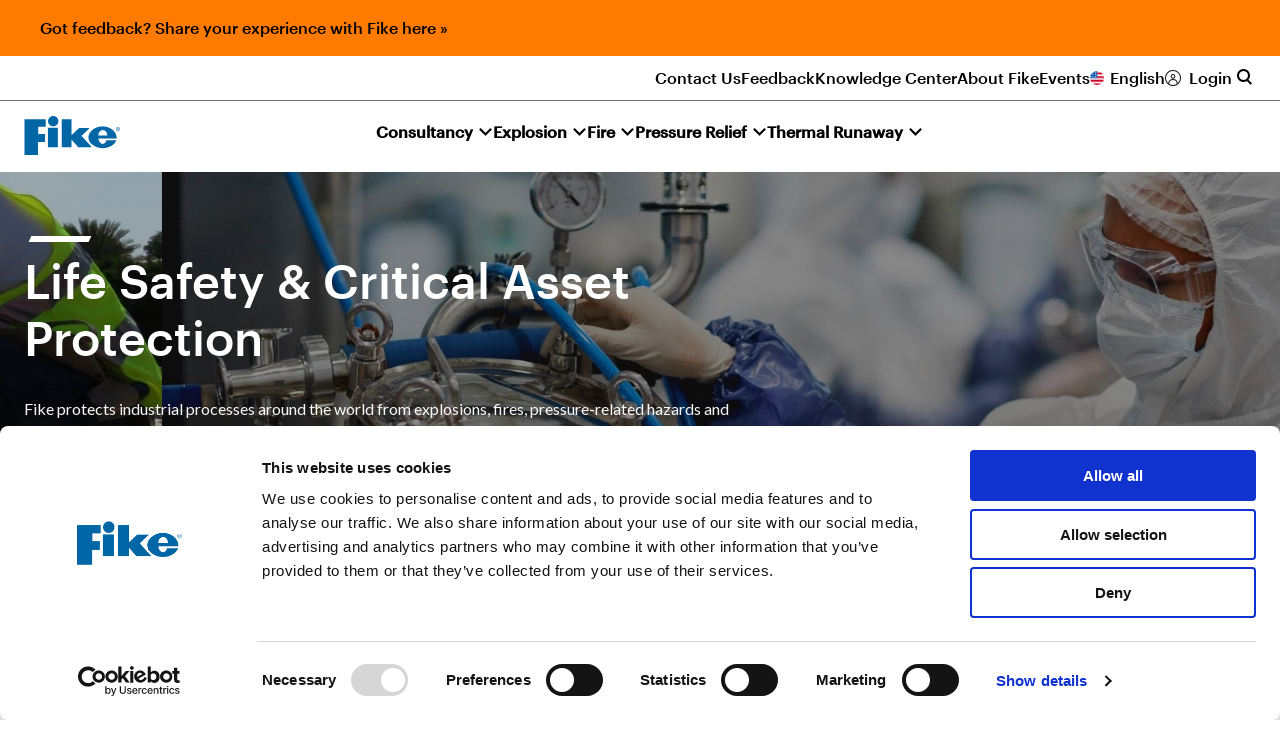

--- FILE ---
content_type: text/html; charset=utf-8
request_url: https://www.fike.com/
body_size: 9335
content:





<!DOCTYPE html>
<html class="no-js" lang="en-us">
    <head>
        <meta name="viewport" content="width=device-width, initial-scale=1" />
        <meta charset="utf-8" />

        <link rel="apple-touch-icon" sizes="180x180" href="/static/images/favicons/apple-touch-icon.326980cfdd45.png">
        <link rel="icon" type="image/png" sizes="32x32" href="/static/images/favicons/favicon-32x32.95c675dbc597.png">
        <link rel="icon" type="image/png" sizes="16x16" href="/static/images/favicons/favicon-16x16.0c828b0c5199.png">
        <link rel="manifest" href="/static/images/favicons/site.b9aa277fcfc3.webmanifest">
        <link rel="preconnect" href="https://fonts.googleapis.com">
        <link rel="preconnect" href="https://fonts.gstatic.com" crossorigin>
        <link href="https://fonts.googleapis.com/css2?family=Lato:wght@400;700&display=swap" rel="stylesheet">
        
    


<link href="/" rel="alternate" hreflang="en-us"/><link href="/" rel="alternate" hreflang="x-default"/><link href="/de/" rel="alternate" hreflang="de"/><link href="/es-es/" rel="alternate" hreflang="es-es"/><link href="/es-mx/" rel="alternate" hreflang="es-mx"/><link href="/nl/" rel="alternate" hreflang="nl"/><link href="/fr/" rel="alternate" hreflang="fr"/>


        <script>
        window['gtag_enable_tcf_support'] = true;
        </script>
        
        <!-- Google Tag Manager -->
        <script>(function(w,d,s,l,i){w[l]=w[l]||[];w[l].push({'gtm.start':
                new Date().getTime(),event:'gtm.js'});var f=d.getElementsByTagName(s)[0],
            j=d.createElement(s),dl=l!='dataLayer'?'&l='+l:'';j.async=true;j.src=
            'https://www.googletagmanager.com/gtm.js?id='+i+dl;f.parentNode.insertBefore(j,f);
        })(window,document,'script','dataLayer','GTM-T23JWDC');</script>
        <!-- End Google Tag Manager -->
        
        <title>
            
                Life Safety &amp; Critical Asset Protection
            
            
                | Fike
            
        </title>
        
            <meta name="description" content="Fike offers industrial safety products and services that protect people and organizations from combustible dust explosions, pressure-related events and fire hazards." />
        

        
        <link rel="stylesheet" type="text/css" href="/static/scss/styles.7cfd694243ca.css" />

        
            
        
    </head>

    <body class="base-page en-us">
        
        
            <!-- Google Tag Manager (noscript) -->
            <noscript><iframe src="https://www.googletagmanager.com/ns.html?id=GTM-T23JWDC"
            height="0" width="0" style="display:none;visibility:hidden"></iframe></noscript>
            <!-- End Google Tag Manager (noscript) -->
        
        

        

    
        <div class="alert-bar">
            <div class="content-container">
            
            <div class="alert-bar__text">
                <p data-block-key="n9s60"><p class="cta-buttons"><a class="primary-button" href="/contact-us/customer-feedback/">Got feedback? Share your experience with Fike here »</a></p>
            </div>
            </div>
        </div>
    

    





<header class="site-header">
    <div class="site-header__content content-container">
        <div class="site-header__branding">
            <a href="/" class="site-header__logo">
                <img src="/static/images/fike-logo.0d795bd575bf.svg" alt="Fike" />
            </a>
        </div>

        <div class="site-header__menu-toggle">
            <a href="javascript:void(0);" class="site-header__menu-link" id="site-header__menu-link" aria-expanded="false" aria-controls="site-header__navigation site-header__utility-nav site-header__logo-bar" aria-label="Site Navigation Menu"></a>
        </div>

        <div id="site-header__navigation" class="site-header__navigation">
            

<nav class="site-header__main-nav">
    <ol class="nav-menu">
        
            <li class="nav-item ">
                <a class="nav-item__link" role="button" href=" /consultancy/ ">Consultancy</a>
                
                <div class="sub-nav">
                    <div class="sub-nav__content">
                        <div class="sub-nav__groups">
                            
                                <ul class="sub-nav__group">
                                    
                                        <li><a href="/consultancy/">General Consulting</a>
                                        
                                        </li>
                                    
                                        <li><a href="/explosion-protection/consultancy/">Explosion Consulting</a>
                                        
                                            <ul>
                                                
                                                <li>
                                                    <a href="/explosion-protection/consultancy/dust-testing/">Dust Testing</a>
                                                </li>
                                                
                                                <li>
                                                    <a href="/explosion-protection/consultancy/risk-assessment/">Risk Assessment</a>
                                                </li>
                                                
                                            </ul>
                                        
                                        </li>
                                    
                                        <li><a href="/fire-protection/fsg/">Enterprise Fire Consulting</a>
                                        
                                        </li>
                                    
                                        <li><a href="/pressure-relief/consultancy/">Pressure Relief Consulting</a>
                                        
                                        </li>
                                    
                                </ul>
                            
                        </div>
                    </div>
                </div>
                
            </li>
        
            <li class="nav-item ">
                <a class="nav-item__link" role="button" href=" /explosion-protection/ ">Explosion</a>
                
                <div class="sub-nav">
                    <div class="sub-nav__content">
                        <div class="sub-nav__groups">
                            
                                <ul class="sub-nav__group">
                                    
                                        <li><a href="/explosion-protection/">Explosion Protection</a>
                                        
                                        </li>
                                    
                                        <li><a href="/explosion-protection/consultancy/">Explosion Consultancy</a>
                                        
                                            <ul>
                                                
                                                <li>
                                                    <a href="/explosion-protection/consultancy/risk-assessment/">Risk Assessment (DHA, EPD)</a>
                                                </li>
                                                
                                                <li>
                                                    <a href="/explosion-protection/consultancy/dust-testing/">Dust Testing</a>
                                                </li>
                                                
                                            </ul>
                                        
                                        </li>
                                    
                                        <li><a href="/explosion-protection/solutions/">Explosion Protection Products</a>
                                        
                                            <ul>
                                                
                                                <li>
                                                    <a href="/explosion-protection/solutions/isolation/">Explosion Isolation</a>
                                                </li>
                                                
                                                <li>
                                                    <a href="/explosion-protection/solutions/suppression/">Explosion Suppression</a>
                                                </li>
                                                
                                                <li>
                                                    <a href="/explosion-protection/solutions/venting/">Explosion Venting</a>
                                                </li>
                                                
                                                <li>
                                                    <a href="/explosion-protection/solutions/flameless-explosion-venting/">Flameless Venting</a>
                                                </li>
                                                
                                            </ul>
                                        
                                        </li>
                                    
                                </ul>
                            
                                <ul class="sub-nav__group">
                                    
                                        <li><a href="/explosion-protection/applications/">Protected Applications</a>
                                        
                                            <ul>
                                                
                                                <li>
                                                    <a href="/explosion-protection/applications/dust-collectors/">Dust Collectors</a>
                                                </li>
                                                
                                                <li>
                                                    <a href="/explosion-protection/applications/bucket-elevators/">Bucket Elevators</a>
                                                </li>
                                                
                                                <li>
                                                    <a href="/explosion-protection/applications/silos/">Silos &amp; Bulk Storage</a>
                                                </li>
                                                
                                                <li>
                                                    <a href="/explosion-protection/applications/cyclones/">Cyclones</a>
                                                </li>
                                                
                                                <li>
                                                    <a href="/explosion-protection/applications/industrial-drying/">Industrial Drying</a>
                                                </li>
                                                
                                            </ul>
                                        
                                        </li>
                                    
                                </ul>
                            
                        </div>
                    </div>
                </div>
                
            </li>
        
            <li class="nav-item ">
                <a class="nav-item__link" role="button" href=" /fire-protection/ ">Fire</a>
                
                <div class="sub-nav">
                    <div class="sub-nav__content">
                        <div class="sub-nav__groups">
                            
                                <ul class="sub-nav__group">
                                    
                                        <li><a href="/fire-protection/">Fire Protection Overview</a>
                                        
                                        </li>
                                    
                                        <li><a href="/fire-protection/industries-applications/">Fire Protection Industries &amp; Applications</a>
                                        
                                            <ul>
                                                
                                                <li>
                                                    <a href="/battery-protection/">Battery Energy Storage Systems</a>
                                                </li>
                                                
                                                <li>
                                                    <a href="/fire-protection/industries-applications/data-centers/">Data Centers</a>
                                                </li>
                                                
                                                <li>
                                                    <a href="/fire-protection/industries-applications/small-space-suppression/">Small Space Suppression</a>
                                                </li>
                                                
                                            </ul>
                                        
                                        </li>
                                    
                                </ul>
                            
                                <ul class="sub-nav__group">
                                    
                                        <li><a href="/fire-protection/solutions/">Fire Detection Products</a>
                                        
                                            <ul>
                                                
                                                <li>
                                                    <a href="/fire-protection/solutions/fire-panels/">Fire Panels</a>
                                                </li>
                                                
                                                <li>
                                                    <a href="/fire-protection/solutions/air-sampling-smoke-detection/">Air Sampling &amp; Gas Detection</a>
                                                </li>
                                                
                                                <li>
                                                    <a href="/fire-protection/solutions/flame-detectors/">Flame Detectors &amp; Video Analytics</a>
                                                </li>
                                                
                                                <li>
                                                    <a href="/fire-protection/solutions/linear-heat/">Linear Heat Detection</a>
                                                </li>
                                                
                                            </ul>
                                        
                                        </li>
                                    
                                        <li><a href="/fire-protection/solutions/">Fire Suppression Solutions</a>
                                        
                                            <ul>
                                                
                                                <li>
                                                    <a href="/fire-protection/solutions/chemical-agents/">Chemical Agents</a>
                                                </li>
                                                
                                                <li>
                                                    <a href="/fire-protection/solutions/water-based/">Water Based Suppression</a>
                                                </li>
                                                
                                                <li>
                                                    <a href="/fire-protection/solutions/inert-gas/">Inert Gas</a>
                                                </li>
                                                
                                                <li>
                                                    <a href="/fire-protection/solutions/co2/">CO2</a>
                                                </li>
                                                
                                            </ul>
                                        
                                        </li>
                                    
                                </ul>
                            
                        </div>
                    </div>
                </div>
                
            </li>
        
            <li class="nav-item ">
                <a class="nav-item__link" role="button" href=" /pressure-relief/ ">Pressure Relief</a>
                
                <div class="sub-nav">
                    <div class="sub-nav__content">
                        <div class="sub-nav__groups">
                            
                                <ul class="sub-nav__group">
                                    
                                        <li><a href="/pressure-relief/consultancy/">Pressure Relief Consultancy</a>
                                        
                                        </li>
                                    
                                        <li><a href="/pressure-relief/">Pressure Relief Solutions</a>
                                        
                                            <ul>
                                                
                                                <li>
                                                    <a href="/pressure-relief/g2/">Premium Rupture Discs</a>
                                                </li>
                                                
                                                <li>
                                                    <a href="/pressure-relief/hygienic/">Hygienic Rupture Discs</a>
                                                </li>
                                                
                                                <li>
                                                    <a href="/pressure-relief/prv-support/">Pressure Relief Valve Isolation</a>
                                                </li>
                                                
                                                <li>
                                                    <a href="/pressure-relief/pressure-activation/">Oil &amp; Gas Pressure Activation</a>
                                                </li>
                                                
                                            </ul>
                                        
                                        </li>
                                    
                                </ul>
                            
                        </div>
                    </div>
                </div>
                
            </li>
        
            <li class="nav-item ">
                <a class="nav-item__link" role="button" href=" /battery-protection/ ">Thermal Runaway</a>
                
                <div class="sub-nav">
                    <div class="sub-nav__content">
                        <div class="sub-nav__groups">
                            
                                <ul class="sub-nav__group">
                                    
                                        <li><a href="/battery-protection/">Thermal Runaway</a>
                                        
                                            <ul>
                                                
                                                <li>
                                                    <a href="/battery-protection/battery-hazard-analysis/">Li-Ion Consultancy &amp; Testing</a>
                                                </li>
                                                
                                                <li>
                                                    <a href="/battery-protection/fike-blue/">Fike Blue Suppression</a>
                                                </li>
                                                
                                                <li>
                                                    <a href="/battery-protection/explosion-control/">BESS Explosion Control</a>
                                                </li>
                                                
                                            </ul>
                                        
                                        </li>
                                    
                                </ul>
                            
                        </div>
                    </div>
                </div>
                
            </li>
        
    </ol>
</nav>
        </div>

        <div class="site-header__utility-navigation">
            



<div class="site-header__utility-nav" id="site-header__utility-nav">
  <nav>
    <ul class="site-header__utility-nav-items">
      
        <li>
          <a href="/contact-us/" target="_self">Contact Us</a>
        </li>
      
        <li>
          <a href="/contact-us/customer-feedback/" target="_self">Feedback</a>
        </li>
      
        <li>
          <a href="/knowledge-center/" target="_self">Knowledge Center</a>
        </li>
      
        <li>
          <a href="/about-us/" target="_self">About Fike</a>
        </li>
      
        <li>
          <a href="/events/" target="_self">Events</a>
        </li>
      
      
        


<li>
<ul class="site-header__language-menu">
    <li><a href="/" rel="alternate" hreflang="en-us" class="site-header__language-current-link" aria-expanded="false" aria-controls="site-header__language-links">
        
        English</a></li>
        <ul class="site-header__language-links" id="site-header__language-links">
    
        
        
        <li><a href="/de/" rel="alternate" hreflang="de">Deutsch</a></li>
        
    
        
        
        <li><a href="/es-es/" rel="alternate" hreflang="es-es">Español</a></li>
        
    
        
        
        <li><a href="/es-mx/" rel="alternate" hreflang="es-mx">Español de Mexico</a></li>
        
    
        
        
        <li><a href="/nl/" rel="alternate" hreflang="nl">Nederlands</a></li>
        
    
        
        
        <li><a href="/fr/" rel="alternate" hreflang="fr">Français</a></li>
        
    
        </ul>
</ul>
</li>

      

      
            <li><a href="https://my.fike.com" class="site-header__login-link">Login</a></li>
        

      <li class="site-header__search-toggle-wrapper">
        <a href="#" aria-label="Toggle site search form" class="site-header__search-toggle" aria-expanded="false" aria-controls="site-header__search"></a>
      </li>
    </ul>
  </nav>
</div>

        </div>

        

        <div class="site-header__search" id="site-header__search">
            <button class="site-header__search-close" aria-label="Hide site search form"></button>
            

<form action="/search" method="get" class="fike-search-form">
    <input type="text" name="query" placeholder="Search site"
           value=""/>
    <button type="submit"><span>Search</span></button>
</form>
        </div>
    </div>
</header>


    <main class="content">
        
            
    


    




<div class="page-header page-header--with-slider " >

  
    <div class="page-header__carousel">
    
      
      <div class="page-header__carousel-slide" style="background-image: url(/media/images/Hero_Images_-_SFDC_Site_-_1900x560.original.jpg);">

      </div>
    
      
      <div class="page-header__carousel-slide" style="background-image: url(/media/images/hygienic_rupture_discs.original.jpg);">

      </div>
    
      
      <div class="page-header__carousel-slide" style="background-image: url(/media/images/97.original.jpg);">

      </div>
    
      
      <div class="page-header__carousel-slide" style="background-image: url(/media/images/15.original.jpg);">

      </div>
    
    </div>
  

  <div class="page-header__content content-container">
    
      <div class="page-header__text">
        
          <h1>Life Safety &amp; Critical Asset Protection</h1>
        
        
          <div class="text-block">
            <p data-block-key="fz8qr">Fike protects industrial processes around the world from explosions, fires, pressure-related hazards and thermal runaway, to safeguard critical assets and business continuity, and most importantly, to ensure workers return home every day to their families.</p>
          </div>
        
        
          <button type="button" data-vid='<div>
    <lite-youtube videoid="70qm8xjCRbk">
      <a class="lite-youtube-fallback" href="https://youtu.be/70qm8xjCRbk"></a>
    </lite-youtube>
</div>' data-a11y-dialog-show="header-video-modal" class="video-button page-header__video-button">Watch video</button>
        
      </div>
    

    
  </div>

  
  <div
    id="header-video-modal"
    class="dialog-container"
    aria-hidden="true"
    data-a11y-dialog="header-video-modal"
  >
    <div class="dialog-overlay" data-a11y-dialog-hide></div>
    <div class="dialog-content" role="document">
      <button class="dialog-close" type="button" data-a11y-dialog-hide aria-label="Close dialog">&times;</button>
      <div class="embed-container"></div>
    </div>
  </div>
  
  
</div>

            
                <section  class="block--hover_cards  "><div class="block-content">

<div class="hover-cards hover-cards--4">

    
    <div class="hover-card" style="background-image: url(/media/images/EP_Main_Section_Link_-353x652_1.original.png);">
        <div class="hover-card__text text-block">
            <span class="hover-card__number">1</span>
            <h2>Explosion Protection</h2>
            <p data-block-key="10crw">Rely on Fike to solve your combustible dust problems, including identifying potential hazards, providing the required solutions and performing installation and maintenance.</p><p data-block-key="bhdfr"><p class="cta-buttons"><a class="primary-button" href="/explosion-protection/">Learn More</a></p>
        </div>
    </div>

    
    <div class="hover-card" style="background-image: url(/media/images/PR_Main_Section_1.original.png);">
        <div class="hover-card__text text-block">
            <span class="hover-card__number">2</span>
            <h2>Pressure Relief</h2>
            <p data-block-key="10crw">Explore Fike rupture discs which have been trusted for 80 years to provide pressure relief in processes with extreme pressures and temperatures, corrosive media and hygienic requirements.</p><p data-block-key="6vr24"><p class="cta-buttons"><a class="primary-button" href="/pressure-relief/">Learn More</a></p>
        </div>
    </div>

    
    <div class="hover-card" style="background-image: url(/media/images/FP_Main_Section_Link_-353x652_1.original.png);">
        <div class="hover-card__text text-block">
            <span class="hover-card__number">3</span>
            <h2>Fire Protection</h2>
            <p data-block-key="10crw">View Fike's comprehensive fire detection systems and chemical- and water-based fire suppression solutions, including technologies only offered by Fike.</p><p data-block-key="e7r68"><p class="cta-buttons"><a class="primary-button" href="/fire-protection/">Learn More</a></p>
        </div>
    </div>

    
    <div class="hover-card" style="background-image: url(/media/images/Fike_Blue_-_main_section.original.jpg);">
        <div class="hover-card__text text-block">
            <span class="hover-card__number">4</span>
            <h2>Thermal Runaway</h2>
            <p data-block-key="07am7">Fike's "layers of protection" protects your BESS from hazardous events caused by thermal runaway of a lithium battery within a battery energy storage system (BESS).</p><p data-block-key="1cft2"></p><p data-block-key="8m2qu"><p class="cta-buttons"><a class="primary-button" href="/battery-protection/">Learn More</a></p>
        </div>
    </div>

</div></div></section>
            
                <section  class="block--navigation_grid  block_color--light-blue  block_pattern--dots"><div class="block-content">

<div class="content-grid">
  
    <div class="content-grid__header text-block">
      <h2>Fike Spotlights</h2>
      
    </div>
  

  <div class="content-grid__cols content-grid__cols--four">
    
      


<div class="content-grid__col">
  
    <a href="/battery-protection/" class="navigation-grid__image">
      <img alt="Fike Blue Spotlight" height="380" src="/media/images/Fike_Blue_Spotlight.width-930.jpg" width="320">
    </a>
  

  <div class="navigation-grid__cta">
    <a href="/battery-protection/" class="secondary-button">The problem of cascading thermal runaway in lithium batteries has been solved!</a>
  </div>
  
    <div class="text-block">
      <p data-block-key="4wghl"><p class="cta-buttons"><a class="primary-button" href="/battery-protection/">Explore Now</a></p>
    </div>
  
</div>
    
      


<div class="content-grid__col">
  
    <a href="/explosion-protection/applications/industrial-drying/" class="navigation-grid__image">
      <img alt="Industrial Drying home" height="333" src="/media/images/Industrial_Drying_home.width-930.jpg" width="302">
    </a>
  

  <div class="navigation-grid__cta">
    <a href="/explosion-protection/applications/industrial-drying/" class="secondary-button">Industrial Drying Protection</a>
  </div>
  
    <div class="text-block">
      <p data-block-key="jbmao"><p class="cta-buttons"><a class="primary-button" href="/explosion-protection/applications/industrial-drying/">Explore Now</a></p>
    </div>
  
</div>
    
      


<div class="content-grid__col">
  
    <a href="https://webinars.fike.com/?utm_source=-&amp;utm_medium=website&amp;utm_campaign=24FALSE+webinars+FALSE&amp;utm_id=20240388&amp;utm_term=all+all+en" class="navigation-grid__image">
      <img alt="Explosion Protection Webinar" height="380" src="/media/images/Explosion_Protection_Webinar_Link.width-930.jpg" width="320">
    </a>
  

  <div class="navigation-grid__cta">
    <a href="https://webinars.fike.com/?utm_source=-&amp;utm_medium=website&amp;utm_campaign=24FALSE+webinars+FALSE&amp;utm_id=20240388&amp;utm_term=all+all+en" class="secondary-button">Explosion Protection Webinars</a>
  </div>
  
    <div class="text-block">
      <p data-block-key="5ki15"><p class="cta-buttons"><a class="primary-button" href="http://webinars.fike.com" target="_blank">Access Now »</a></p>
    </div>
  
</div>
    
      


<div class="content-grid__col">
  
    <a href="https://go.pardot.com/l/711673/2022-10-12/2k8s1y/711673/1665595532yL69wOd3/Rupture_Disc___Product_Contamination.pdf" class="navigation-grid__image">
      <img alt="Pressure Relief - Pharmaceutical Webinar" height="333" src="/media/images/PR_-_Prod_Contamination.width-930.jpg" width="302">
    </a>
  

  <div class="navigation-grid__cta">
    <a href="https://go.pardot.com/l/711673/2022-10-12/2k8s1y/711673/1665595532yL69wOd3/Rupture_Disc___Product_Contamination.pdf" class="secondary-button">Pressure Relief &amp; Product Contamination</a>
  </div>
  
    <div class="text-block">
      <p data-block-key="s49m4"><p class="cta-buttons"><a class="primary-button" href="https://go.pardot.com/l/711673/2022-10-12/2k8s1y/711673/1665595532yL69wOd3/Rupture_Disc___Product_Contamination.pdf">Read the White Paper »</a></p>
    </div>
  
</div>
    
  </div>
</div></div></section>
            
                <section  class="block--two_column_content  block_color--white  "><div class="block-content">

<div class="two-column-content two-column-content--left two-column-content--one-third">

  <div class="two-column-content__text text-block">
    <h2 class="two-column-content__headline">The Fike Difference</h2>
     <p data-block-key="q6g90">We here at Fike have the awesome responsibility of knowing what we do matters. Every day we come to work with the understanding that the products we manufacture and the services we provide make a real difference in the world and in the individual lives of whom we serve. </p><p data-block-key="4o1re">That’s why our dedication to research and testing, new manufacturing technologies, unmatched system design and on-site technical assistance all contribute to one important promise: when a Fike product is called upon, it works.</p><p data-block-key="8m1u1"><b>Because So Much Is At Stake™.</b></p> 
  </div>

  <div class="two-column-content__side">
    
      <section class="block--icon_list  ">
<div class="icon-list">


    <div class="icon-list__item">
        <img alt="Consultancy" height="100" src="/media/images/Consultancy.width-175.format-webp.webp" width="100">
        <div class="icon-list__text text-block"><h4 data-block-key="cld7u">Trusted Partner</h4><p data-block-key="2np78">Regardless of your challenge, your local Fike experts are available to guide you throughout your entire journey of protection and compliance and answer any of your questions regarding industrial safety.</p></div>
    </div>

    <div class="icon-list__item">
        <img alt="global locations" height="98" src="/media/images/global_locations.width-175.format-webp.webp" width="98">
        <div class="icon-list__text text-block"><h4 data-block-key="cld7u">Global Manufacturing</h4><p data-block-key="26le9">Fike products are manufactured across the globe with facilities in the US, Wales, Belgium and Canada, and fire suppression fill stations in Dubai, UAE and Malaysia help minimize global lead times.</p></div>
    </div>

    <div class="icon-list__item">
        <img alt="Test" height="100" src="/media/images/Test.width-175.format-webp.webp" width="100">
        <div class="icon-list__text text-block"><h4 data-block-key="cld7u">Research &amp; Testing</h4><p data-block-key="elo64">Industry-recognized product and application testing verifies Fike solutions perform exactly as intended in real-world settings and comply with regional standards.</p></div>
    </div>

    <div class="icon-list__item">
        <img alt="Support and service" height="100" src="/media/images/Support_and_service.width-175.format-webp.webp" width="100">
        <div class="icon-list__text text-block"><h4 data-block-key="k1wgg">Support &amp; Service</h4><p data-block-key="19q8c">Disasters don’t wait. That’s why if you call us, we answer 24/7. Our global technicians can walk you through any issue or be on site to solve your problem.</p></div>
    </div>


</div></section>
    
  </div>

</div></div></section>
            
                <section  class="block--blockquote  block_color--dark-blue  "><div class="block-content">

<div class="blockquote blockquote--left">
    <div class="blockquote__image">
        
            <img alt="First Quality SC Facility" height="380" src="/media/images/First_Quality_SC_Facility.width-800.jpg" width="320">
        
    </div>

    <blockquote class="blockquote__text">
        <h3><p data-block-key="wi1us">“There’s no doubt in our mind that the fire had the potential to spread. Without a Fike system, that could have easily turned into a wet suppression discharge which would’ve caused potentially hundreds of thousands of dollars worth of damage.”</p></h3>

        
        <cite>
            <span class="cite__name">Eric Krall, Facility Manager, First Quality</span>
        </cite>
        
    </blockquote>
</div></div></section>
            
                <section  class="block--two_column_content  block_color--white  block_pattern--dots"><div class="block-content">

<div class="two-column-content two-column-content--left two-column-content--half">

  <div class="two-column-content__text text-block">
    <h2 class="two-column-content__headline">A Family Dedicated to Protecting Yours</h2>
     <p data-block-key="9g07z">“My grandfather had a vision to build a company that made a real difference in the world. He would be incredibly proud of how we’ve built upon his legacy of keeping people around the world safe.”</p><p data-block-key="afvp1">Brad Batz - CEO</p><p data-block-key="elr40"></p><p data-block-key="apk8l"><p class="cta-buttons"><a class="primary-button" href="/about-us/">Read More</a></p> 
  </div>

  <div class="two-column-content__side">
    
      <section class="block--video  ">


    <div>
    <div>
    <lite-youtube videoid="bh8umVmao_Y">
      <a class="lite-youtube-fallback" href="https://youtu.be/bh8umVmao_Y"></a>
    </lite-youtube>
</div>
</div>

    

</section>
    
  </div>

</div></div></section>
            
                <section  class="block--callout_bar  block_color--blue  "><div class="block-content">

<div class="callout-bar">

    <div class="callout-bar__text text-block">
        <h3>Speak With An Expert</h3>
        
    </div>

    <div class="callout-bar__button">
        
          <a class='primary-button  ' href="/contact-us/" target="_self">Contact Us</a>

        
    </div>

</div></div></section>
            
        
    </main>

    





<footer class="site-footer">
    <div class="content-container">
        
        <div class="site-footer__columns">
            <div class="site-footer__column site-footer__branding">
                <a href="/" class="site-header__logo">
                    <img src="/static/images/fike-logo--dark.773d698ec47d.svg" alt="Fike" />
                </a>
            </div>

            <div class="site-footer__column">
                <div class="text-block">
                    <p data-block-key="wq7e0">Fike Corporation — Global Headquarters</p><p data-block-key="burtp">704 SW 10th Street</p><p data-block-key="bifj1">Blue Springs, MO 64015</p><p data-block-key="c1skj">1-800-YES-FIKE</p><p data-block-key="383rk">+1-816-229-3405</p>
                </div>
                
                    <div class="site-footer__social">
                        
                            <a href="https://www.linkedin.com/company/fike-corporation" aria-label="Fike Linkedin" class="site-footer__social-icon"><span class="icon-linkedin"></span></a>
                        
                            <a href="https://www.youtube.com/c/FikeCorp" aria-label="Fike Youtube" class="site-footer__social-icon"><span class="icon-youtube"></span></a>
                        
                    </div>
                
            </div>

            <div class="site-footer__column site-footer__navigation">
                

<nav class="footer-nav" role="navigation">
    <ol class="footer-nav__items">
        
            <ol class="footer-nav__column">
                <li class="footer-nav__column-header">
                    
                        <a href="https://career4.successfactors.com/career?company=fike">Fike Careers</a>
                    
                </li>
                
                    <li>
                        <a href="/contact-us/customer-feedback/">Customer Feedback</a>                    </li>
                
                    <li>
                        <a href="/contact-us/">Contact Us</a>                    </li>
                
                    <li>
                        <a href="/legal-notices/">Legal Notices</a>                    </li>
                
            </ol>
        
            <ol class="footer-nav__column">
                <li class="footer-nav__column-header">
                    
                        <a href="https://my.fike.com">My Fike</a>
                    
                </li>
                
                    <li>
                        <a href="https://store.allcustomwear.com/fike/">Employee Store</a>                    </li>
                
            </ol>
        
            <ol class="footer-nav__column">
                <li class="footer-nav__column-header">
                    
                        <a href="https://www.fikeblue.com">Fike Blue</a>
                    
                </li>
                
            </ol>
        
    </ol>
</nav>
            </div>
        </div>

        <div class="site-footer__footer">
            <p>&copy; 2026 Fike | <a href="/legal-notices/">Legal Notices</a></p>
        </div>

    </div>
</footer>




        
        <script src="https://code.jquery.com/jquery-3.6.0.min.js" integrity="sha256-/xUj+3OJU5yExlq6GSYGSHk7tPXikynS7ogEvDej/m4=" crossorigin="anonymous"></script>
        <script type="text/javascript" src="https://dmh-cdn.s3.amazonaws.com/slick-slider/slick.min.js"></script>
        <script type="text/javascript" src="/static/js/jquery-accessibleMegaMenu.0f78268d6b09.js"></script>
        <script type="text/javascript" src="/static/js/scripts.4c0ba7ffbca7.js"></script>
        <script type="text/javascript" src="/static/js/accordion.30529c58418f.js"></script>
        <script type="text/javascript" src="/static/js/tabpanel.c1a03d3aaf84.js"></script>
        <script type="module" src="https://cdn.jsdelivr.net/npm/@justinribeiro/lite-youtube@1/lite-youtube.min.js"></script>
        <script defer src="https://cdn.jsdelivr.net/npm/a11y-dialog@8/dist/a11y-dialog.min.js"></script>

        

<script src="/static/wagtailcharts/js/chart-types.de871977f1ae.js"></script>
<script src="/static/wagtailcharts/js/chart.bf8022e1f0e1.js"></script>
<script src="/static/wagtailcharts/js/stacked-100.1775807f1d6e.js"></script>
<script src="/static/wagtailcharts/js/chartjs-plugin-datalabels.min.474739ea5d80.js"></script>
<script>Chart.register(ChartjsPluginStacked100.default);</script>
<script src="/static/wagtailcharts/js/wagtailcharts.27c830513285.js"></script>


    </body>
</html>


--- FILE ---
content_type: text/css
request_url: https://www.fike.com/static/scss/styles.7cfd694243ca.css
body_size: 21471
content:
/*
xs: 592px,
sm: 764px,
md: 1020px,
lg: 1320px,
xl: 1616px,
xxl: 1920px
*/
/*$container-max-widths: ( sm: 736px, (leftover from kcai) md: 1136px, (leftover from kcai) lg: 1280px, most content xl: 1808px, (from XD it 1 - vid library) xxl: 1856px (1920 - 4rem) (leftover from kcai), pageheader: 1632 (from XD it 1) ) !default;*/
html { box-sizing: border-box; }

*, *:before, *:after { box-sizing: inherit; }

body, h1, h2, h3, h4, h5, h6, p, ol, ul { font-weight: normal; margin: 0; padding: 0; }

img { height: auto; max-width: 100%; }

figure { margin: 0; }

@font-face { font-family: "Graphik"; src: url("../fonts/graphik-medium.69757baf142b.woff2") format("woff2"); font-weight: normal; font-style: normal; }

@font-face { font-family: 'icomoon'; src: url("../fonts/icomoon.72591111d0f1.eot?gyfj8a"); src: url("../fonts/icomoon.72591111d0f1.eot?gyfj8a#iefix") format("embedded-opentype"), url("../fonts/icomoon.ab9b57f310f4.ttf?gyfj8a") format("truetype"), url("../fonts/icomoon.c1567833571e.woff?gyfj8a") format("woff"), url("../fonts/icomoon.ccff41e1e0a4.svg?gyfj8a#icomoon") format("svg"); font-weight: normal; font-style: normal; font-display: block; }

.icon-email, .icon-twitter, .icon-youtube, .icon-linkedin, .icon-facebook { /* use !important to prevent issues with browser extensions that change fonts */ font-family: 'icomoon' !important; speak: never; font-style: normal; font-weight: normal; font-variant: normal; text-transform: none; line-height: 1; /* Better Font Rendering =========== */ -webkit-font-smoothing: antialiased; -moz-osx-font-smoothing: grayscale; }

.icon-email:before { content: "\e902"; }

.icon-twitter:before { content: "\e900"; }

.icon-youtube:before { content: "\e901"; }

.icon-linkedin:before { content: "\eac8"; }

.icon-facebook:before { content: "\ea90"; }

.skip-link { position: fixed; z-index: 1000; top: 0px; right: 0px; }

.sr-only { border: 0; clip: rect(1px, 1px, 1px, 1px); -webkit-clip-path: inset(50%); clip-path: inset(50%); height: 1px; margin: -1px; overflow: hidden; padding: 0; position: absolute !important; width: 1px; word-wrap: normal !important; word-break: normal; }

.skip-link:focus { position: fixed; left: 0; top: 0; display: inline-block; width: 12rem; height: 3rem; padding: 1rem; background-color: #fff; clip: auto !important; -webkit-clip-path: none; clip-path: none; color: #000; font-size: 1rem; font-weight: bold; line-height: 1em; text-decoration: none; z-index: 100000; }

@media (prefers-reduced-motion) { * { transition-delay: 0s !important; transition-duration: 0s !important; } }

.embed-container { position: relative; padding-bottom: 56.25%; height: 0; overflow: hidden; max-width: 100%; }

.embed-container iframe, .embed-container object, .embed-container embed { position: absolute; top: 0; left: 0; width: 100%; height: 100%; }

body { font-family: "Lato", arial, helvetica, sans-serif; color: #000; font-size: 1rem; line-height: 1.4em; word-break: break-word; }

h1, h2, h3, h4, h5, h6 { font-family: "Graphik", arial, helvetica, sans-serif; font-weight: normal; }

h1 { font-size: 2.25rem; line-height: 1.2em; }

@media (min-width: 63.75rem) { h1 { font-size: 3rem; } }

@media (min-width: 101rem) { h1 { font-size: 4.25rem; } }

h2 { font-size: 1.25rem; line-height: 1.2em; }

@media (min-width: 63.75rem) { h2 { font-size: 1.75rem; } }

@media (min-width: 101rem) { h2 { font-size: 2.5rem; } }

h3 { font-size: 1.25rem; line-height: 1.2em; }

@media (min-width: 63.75rem) { h3 { font-size: 1.5rem; } }

@media (min-width: 101rem) { h3 { font-size: 2rem; } }

h4 { font-size: 1.125rem; line-height: 1.2em; }

@media (min-width: 101rem) { h4 { font-size: 1.5rem; } }

h5 { font-size: 1rem; line-height: 1.4em; font-weight: bold; }

@media (max-width: 63.75rem) { h5 { font-size: 1.25rem; } }

h6 { font-weight: bold; font-size: 1.125rem; }

@media (max-width: 63.75rem) { p, li, th, td { font-size: 1rem; } }

.text-block h1, .text-block h2, .text-block h3, .text-block h4, .block--rich_text h1, .block--rich_text h2, .block--rich_text h3, .block--rich_text h4, .block--image figcaption h1, .block--image figcaption h2, .block--image figcaption h3, .block--image figcaption h4 { margin-bottom: 1.5rem; }

@media (min-width: 101rem) { .text-block h1, .text-block h2, .text-block h3, .text-block h4, .block--rich_text h1, .block--rich_text h2, .block--rich_text h3, .block--rich_text h4, .block--image figcaption h1, .block--image figcaption h2, .block--image figcaption h3, .block--image figcaption h4 { margin-bottom: 2rem; } }

.text-block h1:last-child, .text-block h2:last-child, .text-block h3:last-child, .text-block h4:last-child, .block--rich_text h1:last-child, .block--rich_text h2:last-child, .block--rich_text h3:last-child, .block--rich_text h4:last-child, .block--image figcaption h1:last-child, .block--image figcaption h2:last-child, .block--image figcaption h3:last-child, .block--image figcaption h4:last-child { margin-bottom: 0; }

.text-block p + *, .text-block * + p, .text-block ul + *, .text-block ol + *, .block--rich_text p + *, .block--rich_text * + p, .block--rich_text ul + *, .block--rich_text ol + *, .block--image figcaption p + *, .block--image figcaption * + p, .block--image figcaption ul + *, .block--image figcaption ol + * { margin-top: 1rem; }

@media (min-width: 101rem) { .text-block p + *, .text-block * + p, .text-block ul + *, .text-block ol + *, .block--rich_text p + *, .block--rich_text * + p, .block--rich_text ul + *, .block--rich_text ol + *, .block--image figcaption p + *, .block--image figcaption * + p, .block--image figcaption ul + *, .block--image figcaption ol + * { margin-top: 1.125rem; } }

.text-block a:not(.primary-button), .block--rich_text a:not(.primary-button), .block--image figcaption a:not(.primary-button) { color: #0066A6; transition: all 0.2s linear; }

.text-block a.secondary-button, .block--rich_text a.secondary-button, .block--image figcaption a.secondary-button { color: #000; }

.text-block a.file-button, .block--rich_text a.file-button, .block--image figcaption a.file-button { color: #000; }

.text-block a.file-button:active, .text-block a.file-button:focus, .text-block a.file-button:hover, .block--rich_text a.file-button:active, .block--rich_text a.file-button:focus, .block--rich_text a.file-button:hover, .block--image figcaption a.file-button:active, .block--image figcaption a.file-button:focus, .block--image figcaption a.file-button:hover { color: #fff; }

.text-block ul, .text-block ol, .block--rich_text ul, .block--rich_text ol, .block--image figcaption ul, .block--image figcaption ol { margin-left: 2rem; }

.text-block h2 + .primary-button, .text-block h3 + .primary-button, .text-block p + .primary-button, .text-block .cta-buttons, .text-block .cta-buttons + p:not(.cta-buttons), .block--rich_text h2 + .primary-button, .block--rich_text h3 + .primary-button, .block--rich_text p + .primary-button, .block--rich_text .cta-buttons, .block--rich_text .cta-buttons + p:not(.cta-buttons), .block--image figcaption h2 + .primary-button, .block--image figcaption h3 + .primary-button, .block--image figcaption p + .primary-button, .block--image figcaption .cta-buttons, .block--image figcaption .cta-buttons + p:not(.cta-buttons) { margin-top: 1.5rem; }

@media (min-width: 82.5rem) { .text-block h2 + .primary-button, .text-block h3 + .primary-button, .text-block p + .primary-button, .text-block .cta-buttons, .text-block .cta-buttons + p:not(.cta-buttons), .block--rich_text h2 + .primary-button, .block--rich_text h3 + .primary-button, .block--rich_text p + .primary-button, .block--rich_text .cta-buttons, .block--rich_text .cta-buttons + p:not(.cta-buttons), .block--image figcaption h2 + .primary-button, .block--image figcaption h3 + .primary-button, .block--image figcaption p + .primary-button, .block--image figcaption .cta-buttons, .block--image figcaption .cta-buttons + p:not(.cta-buttons) { margin-top: 2.5rem; } }

.text-block dl.accordion + h3, .block--rich_text dl.accordion + h3, .block--image figcaption dl.accordion + h3 { margin-top: 1.125rem; }

@media (min-width: 101rem) { .text-block dl.accordion + h3, .block--rich_text dl.accordion + h3, .block--image figcaption dl.accordion + h3 { margin-top: 1.5rem; } }

.text-block a.file-button, .block--rich_text a.file-button, .block--image figcaption a.file-button { margin-right: .5rem; margin-bottom: .5rem; }

.primary-button, .file-button { display: inline-block; min-width: 10.5rem; padding: .5rem 1rem; background-color: #FE7A01; border-radius: 1rem; font-family: "Graphik", arial, helvetica, sans-serif; font-size: 1rem; line-height: 1em; text-decoration: none; color: #000; text-align: center; transition: all .2s linear; }

.primary-button:active, .primary-button:focus, .primary-button:hover, .file-button:active, .file-button:focus, .file-button:hover { background-color: #0066A6; color: #fff; }

.primary-button--download-icon:after { content: ''; display: inline-block; width: 1rem; height: 1rem; margin-left: .75rem; background: url("../images/download.5f716c56fee6.svg") no-repeat center/1.25rem; vertical-align: bottom; }

.file-button { padding: .5rem 1.5rem; }

.file-button:after { content: ''; display: inline-block; width: 1rem; height: 1rem; margin-left: .75rem; background: url("../images/download.5f716c56fee6.svg") no-repeat center/1.25rem; vertical-align: bottom; }

.secondary-button { display: inline-block; padding-right: 1.25rem; color: #000; font-family: "Graphik", arial, helvetica, sans-serif; text-decoration: none; }

.secondary-button:after { content: ''; display: inline-block; width: 1.25rem; height: 1.25rem; background: #fff url("../images/arrow_forward.05572795f16c.svg") no-repeat center/0.375rem; border-radius: 50%; margin: 0 -2rem 0 .75rem; vertical-align: bottom; }

.secondary-button:active, .secondary-button:focus, .secondary-button:hover { text-decoration: underline; }

.secondary-button:active:after, .secondary-button:focus:after, .secondary-button:hover:after { background-color: #0066A6; background-image: url("../images/arrow_forward--white.34acfce6242c.svg"); }

.video-button { position: relative; display: flex; align-items: center; width: fit-content; height: 2.5rem; padding-left: 1.25rem; padding-right: 3.5rem; outline: 3px solid #fff; border: none; border-radius: 1.25rem; background-color: #fff; color: #0066A6; font-weight: bold; line-height: 1em; text-decoration: none; cursor: pointer; }

.video-button:after { content: ''; position: absolute; top: 0; right: 0; display: inline-block; width: 2.5rem; height: 2.5rem; border-radius: 50%; background: #00254A url("../images/play.cfb664ecfb4d.svg") no-repeat center/1.5rem; z-index: 1; }

.video-button:active, .video-button:focus, .video-button:hover { background-color: #00254A; outline-color: #0066A6; color: #fff; }

.video-button:active:after, .video-button:focus:after, .video-button:hover:after { background-color: #0066A6; }

.scroll-button { width: 1.75rem; height: 1.75rem; background: #ccc url("../images/arrow_forward.05572795f16c.svg") no-repeat center/0.5rem; border-radius: 50%; border: none; appearance: none; }

.scroll-button[data-direction=left] { transform: rotate(180deg); }

.scroll-button:hover { cursor: pointer; }

.scroll-button:active, .scroll-button:focus, .scroll-button:hover { background-color: #FE7A01; }

/* .form-page form, .block--form form, .block--form_with_sidebar form { fieldset { padding: 0; margin: 0; border: none; } input[type=text], input[type=email], input[type=number], input[type=url], textarea, select { width: 100%; background-color: $gray; border: 1px solid $medium-gray; font-family: $body-font; } input, textarea, select { padding: .5rem; font-size: 1rem; @include media-breakpoint-up(md) { padding: .75rem; font-size: 1.25rem; } } textarea { font-family: $body-font; } .field-row + .field-row, .formfield + .formfield, input[type=submit] { margin-top: 1.5rem; @include media-breakpoint-up(md) { margin-top: 2rem; } @include media-breakpoint-up(xl) { margin-top: 2.5rem; } } .formfield > label:after { display: inline-block; margin-left: .5rem; font-size: .875em; font-style: italic; } .formfield[aria-required=true], .field-row--required { &>label:after { content: ' (Required)'; } } .formfield[aria-required=false] { &>label:after { content: ' (Optional)'; } } .formfield > label { display: inline-block; margin-bottom: .5rem; @include media-breakpoint-up(md) { // display: flex; align-items: center; justify-content: space-between; } } input[type=submit] { padding: .875rem 1.5rem; background-color: $black; border: none; color: $white; font-size: 1rem; font-weight: bold; line-height: 1em; text-transform: uppercase; text-decoration: none; text-align: center; letter-spacing: .75px; cursor: pointer; transition: background-color $transition-time linear, color $transition-time linear; @include media-breakpoint-up(md) { display: inline-block; } &:active, &:focus, &:hover { background-color: $yellow; color: $black; } } p.help { margin-top: .5rem; font-size: .875em; font-style: italic; } .formfield > ul { list-style: none; } .errorlist { margin-top: .5rem; color: red; } } */
table { width: 100%; margin: 0 0 1.5em; border-collapse: collapse; }

.responsive-table { overflow: scroll; }

main.content > section[class^='block--'], .article-body > .article-content > section[class^='block--'] { padding-top: 2rem; padding-bottom: 2rem; }

@media (min-width: 63.75rem) { main.content > section[class^='block--'], .article-body > .article-content > section[class^='block--'] { padding-top: 3.25rem; padding-bottom: 3.25rem; } }

@media (min-width: 82.5rem) { main.content > section[class^='block--'], .article-body > .article-content > section[class^='block--'] { padding-top: 4.5rem; padding-bottom: 4.5rem; } }

main.content > section[class^='block--'].block_color--light-blue, .article-body > .article-content > section[class^='block--'].block_color--light-blue { background-color: #F2FAFC; }

main.content > section[class^='block--'].block_color--bright-blue, .article-body > .article-content > section[class^='block--'].block_color--bright-blue { background-color: #06BEFF; }

main.content > section[class^='block--'].block_color--bright-blue .text-block a:not(.primary-button), .article-body > .article-content > section[class^='block--'].block_color--bright-blue .text-block a:not(.primary-button) { color: #000; }

main.content > section[class^='block--'].block_color--dark-blue, .article-body > .article-content > section[class^='block--'].block_color--dark-blue { background-color: #00254A; color: #fff; }

main.content > section[class^='block--'].block_color--light-gray, .article-body > .article-content > section[class^='block--'].block_color--light-gray { background-color: #EFEFEF; }

main.content > section[class^='block--'].block_pattern--dots > .block-content, .article-body > .article-content > section[class^='block--'].block_pattern--dots > .block-content { background-image: url("../images/dots.37c4027269a0.svg"); background-repeat: no-repeat; background-position: top right; }

@media (min-width: 63.75rem) { main.content > section[class^='block--'].block_pattern--dots > .block-content, .article-body > .article-content > section[class^='block--'].block_pattern--dots > .block-content { background-size: 35%; } }

main.content > section[class^='block--'].block_pattern--dots.block--product_overview > .block-content, .article-body > .article-content > section[class^='block--'].block_pattern--dots.block--product_overview > .block-content { background-image: none; }

main.content > section[class^='block--'].block_pattern--curved, .article-body > .article-content > section[class^='block--'].block_pattern--curved { background-image: url("../images/partner.b4328812c57d.svg"); background-repeat: no-repeat; background-position: top left; }

@media (min-width: 63.75rem) { main.content > section[class^='block--'].block_pattern--curved, .article-body > .article-content > section[class^='block--'].block_pattern--curved { background-size: 45%; } }

main.content > section[class^='block--'].block_pattern--angled, .article-body > .article-content > section[class^='block--'].block_pattern--angled { background-image: url("../images/intersect.d461248049da.svg"); background-repeat: no-repeat; background-position: top left; background-size: auto 100%; }

@media (min-width: 82.5rem) { main.content > .page-header--with-stats + section[class^='block--'] { padding-top: calc( 4.5rem + 1rem); } }

.content-container, .content-container--xl, .content-container--md { width: 100%; max-width: 80rem; margin: 0 auto; padding-right: 5vw; padding-left: 5vw; }

@media (min-width: 47.75rem) { .content-container, .content-container--xl, .content-container--md { padding-right: 1.5rem; padding-left: 1.5rem; } }

.content-container--xl { max-width: 113rem; }

.content-container--md { max-width: 61rem; }

html { scroll-behavior: smooth; scroll-padding-top: 0rem; }

.site-header { position: relative; font-family: "Graphik", arial, helvetica, sans-serif; }

@media (min-width: 63.75rem) { .site-header:after { content: ''; position: absolute; top: 2.75rem; left: 0; display: block; width: 100%; height: 1px; background-color: #707070; } }

.site-header__content { position: relative; display: flex; flex-wrap: wrap; align-items: center; justify-content: space-between; }

.site-header__logo { display: block; width: 6rem; height: 2.5rem; object-fit: contain; }

.site-header__branding { padding: 1rem 0; order: 1; }

.site-header__utility-navigation { display: none; width: 100%; order: 4; border-top: 1px solid #707070; font-size: 1rem; }

@media (min-width: 63.75rem) { .site-header__utility-navigation { display: block; order: 0; border-top: none; } }

.site-header__utility-navigation li { line-height: 1em; }

.site-header__utility-navigation a { display: inline-block; padding: .75rem; color: #000; text-decoration: none; line-height: 1.5em; }

@media (min-width: 63.75rem) { .site-header__utility-navigation a { padding: 0; } }

.site-header__utility-navigation a:active, .site-header__utility-navigation a:focus, .site-header__utility-navigation a:hover { text-decoration: underline; }

.site-header__utility-navigation a.site-header__login-link { padding: .75rem 1.5rem .75rem .75rem; background: url("../images/login.335d354e6e72.svg") no-repeat center right/1rem; }

@media (min-width: 63.75rem) { .site-header__utility-navigation a.site-header__login-link { padding: 0 0 0 1.5rem; background-position: center left; } }

.site-header__utility-nav-items { list-style: none; }

@media (min-width: 63.75rem) { .site-header__utility-nav-items { display: flex; align-items: center; justify-content: flex-end; gap: 4rem; height: 2.75rem; } }

.site-header__navigation { display: none; width: 100%; order: 3; }

@media (min-width: 63.75rem) { .site-header__navigation { display: block; flex: 1; width: auto; margin-left: 4rem; order: 2; } }

.site-header__main-nav { position: relative; }

@media (min-width: 63.75rem) { .site-header__main-nav { height: 4.5rem; } }

.site-header__search { display: none; order: 6; width: 100%; padding: .75rem .75rem 1.5rem .75rem; }

@media (min-width: 63.75rem) { .site-header__search { position: absolute; top: 2.75rem; right: 0; width: auto; padding: 1rem; background-color: #fff; border: 1px solid; z-index: 5; } }

.site-header__search input[type=text] { width: 100%; }

@media (min-width: 63.75rem) { .site-header__search input[type=text] { width: 15rem; } }

.site-header__search-toggle { display: none; }

@media (min-width: 63.75rem) { .site-header__search-toggle { display: block; width: 1.5rem; height: 1.5rem; background: url("../images/search.b64bb8ca9070.svg") no-repeat center/contain; } }

.site-header__search-close { display: none; }

@media (min-width: 63.75rem) { .site-header__search-close { display: block; width: 1rem; height: 1rem; margin: 0 0 .5rem auto; -webkit-appearance: none; appearance: none; background: url("../images/close.a594ab6047fb.svg") no-repeat center/0.75rem; border: none; border-radius: 0; cursor: pointer; } }

.site-header__search-toggle-wrapper { display: none; }

@media (min-width: 63.75rem) { .site-header__search-toggle-wrapper { display: inline-block; } }

.site-header__menu-toggle { display: block; order: 2; }

@media (min-width: 63.75rem) { .site-header__menu-toggle { display: none; } }

.site-header__menu-link { display: block; width: 2rem; height: 2rem; background: url("../images/menu-icon.8659515094d8.svg") no-repeat center; }

.site-header__language-menu, .site-header__language-links { list-style: none; }

.site-header__language-menu { position: relative; word-break: normal; }

.site-header__language-menu a { display: inline-block; padding-left: 1.25rem; background: no-repeat left center; background-size: .875rem; }

.site-header__language-menu a[hreflang='de'] { background-image: url("../images/language-icon--de.982a85a64eb7.png"); }

.site-header__language-menu a[hreflang='en-us'] { background-image: url("../images/language-icon--en-us.705a676122f6.png"); }

.site-header__language-menu a[hreflang='es-es'] { background-image: url("../images/language-icon--es-es.b993f8ce8488.png"); }

.site-header__language-menu a[hreflang='es-mx'] { background-image: url("../images/language-icon--es-mx.27ecbf3b2400.png"); }

.site-header__language-menu a[hreflang='fr'] { background-image: url("../images/language-icon--fr.9275de71d808.png"); }

.site-header__language-menu a[hreflang='nl'] { background-image: url("../images/language-icon--nl.478ec21fa2a5.png"); }

.site-header__language-menu a[hreflang='pt'] { background-image: url("../images/language-icon--pt.6a8579aad2ee.png"); }

.site-header__language-links { display: none; }

@media (min-width: 63.75rem) { .site-header__language-links { position: absolute; top: auto; left: auto; padding: .5rem; padding-right: .75rem; background-color: #fff; border: 1px solid #ccc; border-top: 0; transform: translate(-0.5rem, 0.625rem); z-index: 1; } }

@media (min-width: 63.75rem) { .site-header__language-links li + li { margin-top: .5rem; } }

/* mega menu list */
.nav-menu { display: block; list-style: none; margin: 0; padding: 0; z-index: 15; }

@media (min-width: 63.75rem) { .nav-menu { display: flex; justify-content: end; gap: 4.75vw; height: 100%; max-width: 55rem; margin-left: auto; } }

@media (min-width: 82.5rem) { .nav-menu { gap: 4rem; } }

/* a top level navigation item in the mega menu */
.nav-item { list-style: none; display: block; height: 100%; padding: 0; margin: 0; border-top: 1px solid #707070; /* first descendant link within a top level navigation item */ /*&--search { display: none; @include media-breakpoint-up(md) { display: block; padding-right: 0; margin-right: 2rem; } @include media-breakpoint-up(lg) { margin-right: 3rem; } @include media-breakpoint-up(xxl) { margin-right: 4.25rem; } a { &:active, &:focus, &:hover { text-decoration: none; } } .icon-close-x { display: none; } .sub-nav { background-color: transparent; box-shadow: none; } }*/ }

@media (min-width: 63.75rem) { .nav-item { display: inline-block; border-top: 0; } }

.nav-item--current a { border-color: #FE7A01; }

.nav-item > a { position: relative; display: block; height: 100%; padding: .75rem; text-decoration: none; font-size: 1rem; font-weight: bold; color: #000; /* focus/open states of first descendant link within a top level  navigation item */ /* open state of first descendant link within a top level  navigation item */ }

@media (min-width: 63.75rem) { .nav-item > a { display: flex; align-items: center; padding: 0; border-bottom: .5rem solid transparent; font-size: 1rem; } }

@media (min-width: 63.75rem) { .nav-item > a:active, .nav-item > a:focus, .nav-item > a:hover { border-color: #FE7A01; } }

@media (min-width: 63.75rem) { .nav-item > a.open { z-index: 1; } }

.nav-item > a.open:after { transform: rotate(180deg); }

.nav-item:not(.nav-item--search) > a[aria-controls]:after { content: ''; position: absolute; top: 50%; right: 0; display: block; width: 1rem; height: .5rem; margin-top: -.25rem; background: url("../images/caret-down.cfa6e1d6b681.svg") no-repeat center; background-size: contain; }

@media (min-width: 63.75rem) { .nav-item:not(.nav-item--search) > a[aria-controls]:after { position: static; top: 0; margin-top: 0; margin-left: .25rem; } }

/* sub-navigation panel */
.sub-nav { display: none; background-color: #fafafa; z-index: 3; /* sub-navigation panel open state */ /* list of items within sub-navigation panel */ }

@media (min-width: 63.75rem) { .sub-nav { position: absolute; top: auto; left: auto; right: 0; width: 100%; padding: 2rem; background-color: #fff; border-top: 1px solid #707070; } }

@media (min-width: 82.5rem) { .sub-nav { padding: 2.5rem; } }

.sub-nav.open { display: block; }

@media (min-width: 63.75rem) { .sub-nav__content { display: flex; flex-flow: row nowrap; align-content: flex-start; column-gap: 3rem; max-height: 100%; } }

@media (min-width: 82.5rem) { .sub-nav__content { column-gap: 5rem; } }

@media (min-width: 63.75rem) { .sub-nav__groups { flex: 1; display: flex; gap: 1.5rem; } }

.sub-nav__group { flex: 1; }

.sub-nav__group li { list-style: none; }

@media (min-width: 63.75rem) { .sub-nav__group > li { margin-bottom: 1rem; } }

.sub-nav__group > li > a { display: block; width: 100%; padding: .75rem 1rem .75rem 2rem; border-top: 1px solid rgba(112, 112, 112, 0.5); text-decoration: none; color: #000; }

@media (min-width: 63.75rem) { .sub-nav__group > li > a { display: inline; width: auto; padding: 0 0 .25rem 0; border-top: none; font-weight: bold; text-decoration: underline; text-decoration-color: #707070; text-decoration-thickness: .125rem; text-underline-offset: .5rem; line-height: 1.75em; } }

@media (min-width: 63.75rem) { .sub-nav__group > li > a:active, .sub-nav__group > li > a:focus, .sub-nav__group > li > a:hover { text-decoration-color: #FE7A01; text-decoration-thickness: .5rem; } }

.sub-nav__group > li ul { display: none; }

@media (min-width: 63.75rem) { .sub-nav__group > li ul { display: block; margin-top: 1rem; } }

.sub-nav__group a { display: inline-block; padding: .375rem 0; color: #3e3e3e; transition: color 0.2s linear; text-decoration: none; }

@media (min-width: 63.75rem) { .sub-nav__group a:active, .sub-nav__group a:focus, .sub-nav__group a:hover { text-decoration: underline; } }

.site-footer { padding: 2rem 0; background-color: #F2FAFC; }

@media (min-width: 63.75rem) { .site-footer { padding: 3rem 0; } }

.site-footer .text-block { color: #707070; }

.site-footer .text-block a { color: #0066A6; }

.site-footer .text-block + .site-footer__social { margin-top: 2rem; }

.site-footer__columns { display: flex; align-items: flex-start; justify-content: space-between; flex-wrap: wrap; gap: 2rem; }

@media (min-width: 63.75rem) { .site-footer__columns { flex-wrap: nowrap; } }

.site-footer__column { width: 100%; }

@media (min-width: 63.75rem) { .site-footer__column { width: auto; } }

.site-footer__navigation ol { list-style: none; }

.site-footer__navigation li.footer-nav__column-header { font-weight: bold; }

.site-footer__navigation li + li { margin-top: 2rem; }

@media (min-width: 63.75rem) { .site-footer__navigation li + li { margin-top: 1rem; } }

.site-footer__navigation a { color: #000; text-decoration: none; }

.site-footer__navigation a:active, .site-footer__navigation a:focus, .site-footer__navigation a:hover { text-decoration: underline; }

.site-footer__navigation { padding: 2rem 0; margin-bottom: 2rem; border-top: 1px solid #707070; border-bottom: 1px solid #707070; }

@media (min-width: 63.75rem) { .site-footer__navigation { padding: 0; margin: 0; border: none; } }

.site-footer__navigation .footer-nav__items { display: flex; gap: 8vw; justify-content: space-between; }

@media (min-width: 37rem) { .site-footer__navigation .footer-nav__items { justify-content: flex-start; } }

@media (min-width: 101rem) { .site-footer__navigation .footer-nav__items { gap: 8rem; } }

.site-footer__social { display: flex; gap: .75rem; }

.site-footer__social a { display: inline-block; text-decoration: none; color: #000; }

.site-footer__social a:active, .site-footer__social a:focus, .site-footer__social a:hover { color: #0066A6; }

.site-footer__social .icon-email { font-size: 1.25rem; }

.site-footer__footer { color: #707070; }

@media (min-width: 63.75rem) { .site-footer__footer { margin-top: 2rem; } }

.site-footer__footer a { color: #707070; }

.breadcrumbs { position: relative; width: 100%; max-width: 80rem; margin: 0 auto; padding-right: 5vw; padding-left: 5vw; }

@media (min-width: 47.75rem) { .breadcrumbs { padding-right: 1.5rem; padding-left: 1.5rem; } }

.breadcrumbs__content { padding: .5rem 0; }

@media (min-width: 47.75rem) { .breadcrumbs__content { position: absolute; padding: 2rem 0 0; color: #fff; z-index: 2; } }

.breadcrumbs ol { display: flex; gap: .5rem; margin: 0; list-style: none; }

.breadcrumbs li + li:before { content: '>'; display: inline-block; margin-right: .5rem; }

.breadcrumbs a { color: #000; }

@media (min-width: 47.75rem) { .breadcrumbs a { color: #fff; } }

@media (min-width: 47.75rem) { body.event-page .breadcrumbs__content, body.article-page .breadcrumbs__content, body.article-index-page .breadcrumbs__content { position: relative; color: #000; } }

@media (min-width: 47.75rem) { body.event-page .breadcrumbs a, body.article-page .breadcrumbs a, body.article-index-page .breadcrumbs a { color: #000; } }

body.event-page .breadcrumbs, body.article-page .breadcrumbs { margin-bottom: 1.5rem; }

@media (min-width: 47.75rem) { body.event-page .breadcrumbs, body.article-page .breadcrumbs { margin-bottom: 3rem; } }

.search-page__results { max-width: 61rem; margin: 0 auto; padding-top: 2rem; padding-bottom: 2rem; }

@media (min-width: 63.75rem) { .search-page__results { padding-top: 3.25rem; padding-bottom: 3.25rem; } }

@media (min-width: 82.5rem) { .search-page__results { padding-top: 4.5rem; padding-bottom: 4.5rem; } }

.search-page__results form { margin-bottom: 2rem; }

.search-page__results input[type="text"] { width: 100%; max-width: 40rem; }

.search-page__result { padding: 2rem 0; }

.search-page__result + .search-page__result { border-top: 1px solid #ccc; }

.search-page__result h4 + p { margin-top: 1.125rem; }

.search-page__result a { color: #000; }

.search-page__result a:active, .search-page__result a:focus, .search-page__result a:hover { color: #0066A6; }

.fike-search-form { display: flex; }

.fike-search-form input[type="text"] { padding: .5rem; border: 1px solid; }

.fike-search-form button[type="submit"] { -webkit-appearance: none; appearance: none; width: 2rem; background: transparent url("../images/search.b64bb8ca9070.svg") no-repeat center/75%; border: none; margin-left: -2rem; cursor: pointer; }

.fike-search-form button[type="submit"] span { position: absolute; width: 1px; height: 1px; padding: 0; margin: -1px; overflow: hidden; clip: rect(0, 0, 0, 0); white-space: nowrap; border-width: 0; }

.pagination__controls { display: flex; align-items: center; justify-content: space-between; flex-wrap: wrap; gap: .5rem; }

@media (min-width: 63.75rem) { .pagination__controls { flex-wrap: nowrap; gap: 0; } }

.pagination__controls:first-child { padding-bottom: 1rem; border-bottom: 1px solid; }

.pagination__controls:last-child { padding-top: 1rem; border-top: 1px solid; }

.pagination__links { display: flex; gap: .75rem; list-style: none; }

.pagination__links a { color: #0066A6; }

.pagination--articles .pagination__controls { margin-bottom: 1rem; }

@media (min-width: 47.75rem) { .pagination--articles .pagination__controls { margin-bottom: 2rem; } }

/** 1. Make the dialog container, and its child overlay spread across the entire window. */
.dialog-container, .dialog-overlay { position: fixed; /* 1 */ top: 0; /* 1 */ right: 0; /* 1 */ bottom: 0; /* 1 */ left: 0; /* 1 */ }

/** 1. Make sure the dialog container and all its descendants sits on top of the rest of the page. 2. Make the dialog container a flex container to easily center the dialog. */
.dialog-container { z-index: 2; /* 1 */ display: flex; /* 2 */ }

/** 1. Make sure the dialog container and all its descendants are not visible and not focusable when it is hidden. */
.dialog-container[aria-hidden='true'] { display: none; /* 1 */ }

/** 1. Make the overlay look like an overlay. */
.dialog-overlay { background-color: rgba(255, 255, 255, 0.8); /* 1 */ }

/** 1. Vertically and horizontally center the dialog in the page. 2. Make sure the dialog sits on top of the overlay. 3. Make sure the dialog has an opaque background. */
.dialog-content { margin: auto; /* 1 */ z-index: 2; /* 2 */ position: relative; /* 2 */ background-color: #fff; /* 3 */ }

.dialog-close { position: absolute; top: 1rem; right: 1rem; display: block; -webkit-appearance: none; appearance: none; padding: 0; margin: 0; background-color: transparent; border: 0; font-size: 2.5rem; line-height: 1em; color: #000; transition: color 0.2s linear; cursor: pointer; text-shadow: -1px -1px 0 #fff, 1px -1px 0 #fff, -1px 1px 0 #fff, 1px 1px 0 #fff; }

.dialog-close:active, .dialog-close:focus, .dialog-close:hover { color: red; }

/* Slider */
.slick-slider { position: relative; display: block; box-sizing: border-box; -webkit-touch-callout: none; -webkit-user-select: none; -khtml-user-select: none; -moz-user-select: none; -ms-user-select: none; user-select: none; -ms-touch-action: pan-y; touch-action: pan-y; -webkit-tap-highlight-color: transparent; }

.slick-list { position: relative; overflow: hidden; display: block; margin: 0; padding: 0; }

.slick-list:focus { outline: none; }

.slick-list.dragging { cursor: pointer; cursor: hand; }

.slick-slider .slick-track, .slick-slider .slick-list { -webkit-transform: translate3d(0, 0, 0); -moz-transform: translate3d(0, 0, 0); -ms-transform: translate3d(0, 0, 0); -o-transform: translate3d(0, 0, 0); transform: translate3d(0, 0, 0); }

.slick-track { position: relative; left: 0; top: 0; display: block; margin-left: auto; margin-right: auto; }

.slick-track:before, .slick-track:after { content: ""; display: table; }

.slick-track:after { clear: both; }

.slick-loading .slick-track { visibility: hidden; }

.slick-slide { float: left; height: 100%; min-height: 1px; display: none; }

[dir="rtl"] .slick-slide { float: right; }

.slick-slide img { display: block; }

.slick-slide.slick-loading img { display: none; }

.slick-slide.dragging img { pointer-events: none; }

.slick-initialized .slick-slide { display: block; }

.slick-loading .slick-slide { visibility: hidden; }

.slick-vertical .slick-slide { display: block; height: auto; border: 1px solid transparent; }

.slick-arrow.slick-hidden { display: none; }

.slick-arrow:not(.scroll-button) { position: absolute; top: 50%; width: 3rem; height: 3rem; padding: 0; margin: -1.5rem 0 0; border: none; border-radius: 50%; background: rgba(0, 37, 74, 0.7); color: #000; font-size: 1rem; line-height: 1em; cursor: pointer; z-index: 1; transition: background-color 0.2s linear; }

.slick-arrow:not(.scroll-button):after { content: ''; position: absolute; top: 0; left: 0; width: 100%; height: 100%; background: url("../images/arrow_forward.05572795f16c.svg") no-repeat center/0.75rem; border-radius: 50%; filter: invert(1); transition: filter 0.2s linear; }

.slick-arrow:not(.scroll-button).slick-prev { left: 0; transform: rotate(180deg); }

.slick-arrow:not(.scroll-button).slick-next { right: 0; }

.slick-arrow:not(.scroll-button):active, .slick-arrow:not(.scroll-button):focus, .slick-arrow:not(.scroll-button):hover { background-color: rgba(230, 231, 232, 0.7); }

.slick-arrow:not(.scroll-button):active:after, .slick-arrow:not(.scroll-button):focus:after, .slick-arrow:not(.scroll-button):hover:after { filter: invert(0); }

.slick-arrow:not(.scroll-button) .icon-slider-arrow { background: #000; }

.page-header { position: relative; display: flex; align-items: center; padding: 3rem 0 2rem; padding: 4rem 0; background: no-repeat center/cover; }

@media (min-width: 47.75rem) { .page-header { min-height: 20rem; } }

@media (min-width: 82.5rem) { .page-header { min-height: 35rem; } }

.page-header.page-header--only-text { background-color: #00254A; background-image: url("../images/wavy-tertiary.38e9d280959f.svg"); color: #fff; }

@media (min-width: 47.75rem) { .page-header.page-header--only-text { min-height: 10rem; } }

@media (min-width: 82.5rem) { .page-header.page-header--only-text { min-height: 15rem; } }

.page-header.page-header--only-text h1:before { background-color: #FE7A01; }

.page-header.page-header--with-slider { color: #fff; }

.page-header.page-header--with-image { color: #fff; }

.page-header.page-header--with-image:before { content: ''; position: absolute; top: 0; left: 0; display: inline-block; width: 100%; height: 100%; background-color: rgba(0, 0, 0, 0.3); }

.page-header.page-header--with-stats .page-header__text { max-width: 41rem; }

.page-header__text { position: relative; max-width: 45rem; }

.page-header h1 { position: relative; padding-top: 1rem; }

.page-header h1:before { content: ''; position: absolute; top: 0; left: .375rem; display: inline-block; width: 3.75rem; height: .375rem; background-color: #FE7A01; transform: skew(-25deg, 0deg); }

.page-header h1:before { background-color: #fff; }

.page-header h1 + .text-block { margin-top: 2rem; }

.page-header .text-block + .video-button { margin-top: 1.5rem; }

@media (min-width: 82.5rem) { .page-header .text-block + .video-button { margin-top: 2.5rem; } }

.page-header .dialog-close { z-index: 1; }

.page-header .dialog-content { width: 90vw; }

@media (min-width: 47.75rem) { .page-header .dialog-content { width: 80vw; } }

.page-header__stats { position: relative; width: 100vw; margin-left: calc(-1 * 5vw); transform: translateY(4rem); }

@media (min-width: 47.75rem) { .page-header__stats { margin-left: calc(-1 * 1.5rem); } }

@media screen and (min-width: 80rem) { .page-header__stats { margin-left: calc( -1 * ((100vw - 80rem)/2) - 1.5rem); } }

@media (min-width: 82.5rem) { .page-header__stats { position: absolute; right: 15%; bottom: -3rem; width: auto; margin: 0; transform: none; } }

.page-header__meta { text-transform: uppercase; font-weight: bold; }

.page-header__carousel { position: absolute; top: 0; left: 0; width: 100%; height: 100%; }

.page-header__carousel-slide { position: relative; width: 100%; height: 100%; background: no-repeat center/cover; }

.page-header__carousel-slide:before { content: ''; position: absolute; top: 0; left: 0; display: inline-block; width: 100%; height: 100%; background-color: rgba(0, 0, 0, 0.3); }

.page-header__carousel .slick-list, .page-header__carousel .slick-track, .page-header__carousel .slick-slide > div { height: 100%; }

@media (min-width: 47.75rem) { .breadcrumbs + .page-header { padding-top: 7rem; } }

.stats-block { padding: 1.25rem; background-color: rgba(0, 37, 74, 0.8); color: #fff; }

@media (min-width: 82.5rem) { .stats-block { max-width: 40rem; background-color: #00254A; } }

@media (min-width: 82.5rem) { .stats-block { width: 32vw; } }

.stats-block__headline { padding-bottom: 1rem; margin-bottom: 1rem; border-bottom: 1px solid #fff; }

.stats-block__stats { display: flex; }

.stat-block { flex: 1; display: flex; flex-direction: column; align-items: center; padding: 0 .5rem; text-align: center; }

.stat-block + .stat-block { border-left: 1px solid #fff; }

.stat-block__number { font-family: "Graphik", arial, helvetica, sans-serif; font-size: 1.75rem; line-height: 1.2em; }

@media (min-width: 63.75rem) { .stat-block__number { font-size: 2.5rem; } }

.block--accordion .block-content { width: 100%; max-width: 80rem; margin: 0 auto; padding-right: 5vw; padding-left: 5vw; }

@media (min-width: 47.75rem) { .block--accordion .block-content { padding-right: 1.5rem; padding-left: 1.5rem; } }

.accordions { max-width: 65rem; margin: auto; }

.accordions__header { margin-bottom: 1.5rem; }

@media (min-width: 101rem) { .accordions__header { margin-bottom: 2rem; } }

.accordions__header h2 { position: relative; padding-top: 1rem; }

.accordions__header h2:before { content: ''; position: absolute; top: 0; left: .375rem; display: inline-block; width: 3.75rem; height: .375rem; background-color: #FE7A01; transform: skew(-25deg, 0deg); }

.accordion { margin-bottom: 1rem; }

.accordion + .accordion { padding-top: 1rem; }

.accordion__term { position: relative; padding-right: 2rem; border-bottom: 1px solid #000; }

.accordion__term:before, .accordion__term:after { content: ''; position: absolute; right: 0; top: 50%; display: block; width: 1rem; height: .125rem; background-color: #000; transition: .2s ease-in-out; }

.accordion__term:before { transform: rotate(90deg); }

.accordion__term:hover { cursor: pointer; }

.accordion__term[aria-expanded=true]:after { transform: rotate(45deg); }

.accordion__term[aria-expanded=true]:before { transform: rotate(135deg); }

.accordion__toggler { display: inline-block; padding-bottom: .375rem; border-bottom: 0.375rem solid #0066A6; font-family: "Graphik", arial, helvetica, sans-serif; font-size: 1.125rem; }

.accordion__definition { display: none; padding-top: 1rem; margin: 0; }

.block--rich_text .block-content { width: 100%; max-width: 80rem; margin: 0 auto; padding-right: 5vw; padding-left: 5vw; }

@media (min-width: 47.75rem) { .block--rich_text .block-content { padding-right: 1.5rem; padding-left: 1.5rem; } }

.block--carousel .block-content { width: 100%; max-width: 80rem; margin: 0 auto; padding-right: 5vw; padding-left: 5vw; }

@media (min-width: 47.75rem) { .block--carousel .block-content { padding-right: 1.5rem; padding-left: 1.5rem; } }

.carousel--controls { display: none; }

@media (min-width: 47.75rem) { .carousel--controls { display: block; width: calc(100% + 1rem); margin-top: -1.5rem; margin-left: -.5rem; } }

.carousel--controls .slick-track { margin-left: 0; margin-right: 0; }

.carousel--controls .slick-slide div { padding: 0 .5rem; text-align: center; }

.carousel--controls .slick-slide img { max-width: 5rem; opacity: .7; }

.carousel--controls .slick-slide.slick-current img { border: 0.25rem solid #fff; opacity: 1; }

.carousel__slide { position: relative; }

.carousel__slide img { margin: 0 auto; }

.block--adjacent_callouts .block-content { width: 100%; max-width: 80rem; margin: 0 auto; padding-right: 5vw; padding-left: 5vw; padding: 0; }

@media (min-width: 47.75rem) { .block--adjacent_callouts .block-content { padding-right: 1.5rem; padding-left: 1.5rem; } }

@media (min-width: 47.75rem) { .block--adjacent_callouts .block-content { padding-right: 1.5rem; padding-left: 1.5rem; } }

@media (min-width: 47.75rem) { .block--adjacent_callouts { background: linear-gradient(to left, #39cbff 0%, #39cbff 50%, #349ADB 50%, #349ADB 100%); } }

@media (min-width: 47.75rem) { .block--adjacent_callouts .adjacent-callouts { display: flex; } }

.block--adjacent_callouts .adjacent-callout { width: 100%; padding: 2.5rem 5vw; background-image: url("../images/cta-lines.e1ac6ad67ccf.svg"); background-repeat: no-repeat; background-size: 70%; background-position: top center; }

@media (min-width: 47.75rem) { .block--adjacent_callouts .adjacent-callout { width: 50%; padding: 3.5rem 0 0; background-position: top right 4.25rem; transform: translateY(-2rem); } }

@media (min-width: 63.75rem) { .block--adjacent_callouts .adjacent-callout { transform: translateY(-3.25rem); } }

@media (min-width: 82.5rem) { .block--adjacent_callouts .adjacent-callout { padding-left: 4.25rem; transform: translateY(-4.5rem); } }

.block--adjacent_callouts .adjacent-callout:first-child { background-color: #349ADB; }

.block--adjacent_callouts .adjacent-callout:last-child { background-color: #39cbff; }

@media (min-width: 47.75rem) { .block--adjacent_callouts .adjacent-callout:last-child { padding-left: 1.5rem; } }

@media (min-width: 82.5rem) { .block--adjacent_callouts .adjacent-callout:last-child { padding-left: 4.25rem; } }

.block--adjacent_callouts .adjacent-callout__content { max-width: 22rem; }

@media (min-width: 47.75rem) { .block--adjacent_callouts .adjacent-callout__content { margin: auto; } }

@media (min-width: 82.5rem) { .block--adjacent_callouts .adjacent-callout__content { margin: 0; } }

.block--adjacent_callouts .adjacent-callout h3 { margin-bottom: 2rem; }

.block--adjacent_callouts .adjacent-callout a:not(.secondary-button) { color: #000; }

.block--adjacent_callouts .adjacent-callout__cta { padding-top: 1.25rem; border-top: 1px solid rgba(0, 0, 0, 0.2); margin-top: 1.5rem; }

@media (min-width: 82.5rem) { .block--adjacent_callouts .adjacent-callout__cta { margin-top: 2.5rem; } }

@media (min-width: 47.75rem) { .block_color--light-blue + .block--adjacent_callouts, .block_color--bright-blue + .block--adjacent_callouts, .block_color--dark-blue + .block--adjacent_callouts, .block_color--blue + .block--adjacent_callouts { margin-top: 2rem; } }

@media (min-width: 63.75rem) { .block_color--light-blue + .block--adjacent_callouts, .block_color--bright-blue + .block--adjacent_callouts, .block_color--dark-blue + .block--adjacent_callouts, .block_color--blue + .block--adjacent_callouts { margin-top: 3.25rem; } }

@media (min-width: 82.5rem) { .block_color--light-blue + .block--adjacent_callouts, .block_color--bright-blue + .block--adjacent_callouts, .block_color--dark-blue + .block--adjacent_callouts, .block_color--blue + .block--adjacent_callouts { margin-top: 4.5rem; } }

@media (min-width: 47.75rem) { .block--adjacent_callouts + .block_color--light-blue, .block--adjacent_callouts + .block_color--bright-blue, .block--adjacent_callouts + .block_color--dark-blue, .block--adjacent_callouts + .block_color--blue { margin-top: 2rem; } }

@media (min-width: 63.75rem) { .block--adjacent_callouts + .block_color--light-blue, .block--adjacent_callouts + .block_color--bright-blue, .block--adjacent_callouts + .block_color--dark-blue, .block--adjacent_callouts + .block_color--blue { margin-top: 3.25rem; } }

@media (min-width: 82.5rem) { .block--adjacent_callouts + .block_color--light-blue, .block--adjacent_callouts + .block_color--bright-blue, .block--adjacent_callouts + .block_color--dark-blue, .block--adjacent_callouts + .block_color--blue { margin-top: 4.5rem; } }

.block--two_column_content .block-content { width: 100%; max-width: 80rem; margin: 0 auto; padding-right: 5vw; padding-left: 5vw; }

@media (min-width: 47.75rem) { .block--two_column_content .block-content { padding-right: 1.5rem; padding-left: 1.5rem; } }

.block--two_column_content.block_color--bright-blue .primary-button, .block--two_column_content.block_color--bright-blue .file-button { background-color: #fff; color: #00254A; }

.block--two_column_content.block_color--bright-blue .primary-button:active, .block--two_column_content.block_color--bright-blue .primary-button:focus, .block--two_column_content.block_color--bright-blue .primary-button:hover, .block--two_column_content.block_color--bright-blue .file-button:active, .block--two_column_content.block_color--bright-blue .file-button:focus, .block--two_column_content.block_color--bright-blue .file-button:hover { background-color: #00254A; color: #fff; }

.block--two_column_content.block_color--bright-blue .primary-button:active:after, .block--two_column_content.block_color--bright-blue .primary-button:focus:after, .block--two_column_content.block_color--bright-blue .primary-button:hover:after, .block--two_column_content.block_color--bright-blue .file-button:active:after, .block--two_column_content.block_color--bright-blue .file-button:focus:after, .block--two_column_content.block_color--bright-blue .file-button:hover:after { filter: invert(1); }

.two-column-content { display: flex; flex-wrap: wrap; gap: 2rem; }

@media (min-width: 63.75rem) { .two-column-content { flex-wrap: nowrap; gap: 4rem; } }

.two-column-content .two-column-content__text, .two-column-content .two-column-content__side { width: 100%; }

@media (min-width: 63.75rem) { .two-column-content--half .two-column-content__text, .two-column-content--half .two-column-content__side { width: 50%; } }

@media (min-width: 63.75rem) { .two-column-content--one-third .two-column-content__text { width: 35%; } }

@media (min-width: 63.75rem) { .two-column-content--one-third .two-column-content__side { width: 65%; } }

@media (min-width: 63.75rem) { .two-column-content--two-thirds .two-column-content__text { width: 65%; } }

@media (min-width: 63.75rem) { .two-column-content--two-thirds .two-column-content__side { width: 35%; } }

.two-column-content--right .two-column-content__text { order: 2; }

.two-column-content--right .two-column-content__side { order: 1; }

.two-column-content__headline { position: relative; padding-top: 1rem; }

.two-column-content__headline:before { content: ''; position: absolute; top: 0; left: .375rem; display: inline-block; width: 3.75rem; height: .375rem; background-color: #FE7A01; transform: skew(-25deg, 0deg); }

.two-column-content section.block--accordion, .two-column-content section.block--carousel, .two-column-content section.block--icon_list { padding-top: 0; padding-bottom: 0; }

@media (min-width: 82.5rem) { .page-header--with-stats + .block--two_column_content .two-column-content--left .two-column-content__side { padding-top: 1rem; } }

@media (min-width: 82.5rem) { .page-header--with-stats + .block--two_column_content .two-column-content--right .two-column-content__text { padding-top: 1rem; } }

.icon-list__item { display: grid; grid-template-columns: 1fr 4fr; gap: 1rem; }

.icon-list__item + .icon-list__item { padding-top: 2rem; margin-top: 2rem; border-top: 1px solid rgba(0, 0, 0, 0.2); }

@media (min-width: 63.75rem) { .icon-list__item + .icon-list__item { padding-top: 3rem; margin-top: 3rem; } }

.icon-list__item img { display: block; max-width: 4rem; }

@media (min-width: 63.75rem) { .icon-list__item img { max-width: 5.5rem; } }

.block--image figure img { display: block; }

.block--image figcaption { margin-top: 1.5rem; }

@media (min-width: 101rem) { .block--image figcaption h1, .block--image figcaption h2, .block--image figcaption h3, .block--image figcaption h4 { margin-bottom: 1.5rem; } }

.block--video .block-content { width: 100%; max-width: 80rem; margin: 0 auto; padding-right: 5vw; padding-left: 5vw; }

@media (min-width: 47.75rem) { .block--video .block-content { padding-right: 1.5rem; padding-left: 1.5rem; } }

.block--video .text-block { margin-top: 1.5rem; }

@media (min-width: 101rem) { .block--video .text-block h1, .block--video .text-block h2, .block--video .text-block h3, .block--video .text-block h4 { margin-bottom: 1.5rem; } }

.block--blockquote .block-content { width: 100%; max-width: 80rem; margin: 0 auto; padding-right: 5vw; padding-left: 5vw; }

@media (min-width: 47.75rem) { .block--blockquote .block-content { padding-right: 1.5rem; padding-left: 1.5rem; } }

.block--blockquote blockquote { margin: 0; }

.block--blockquote .blockquote { display: grid; gap: 1.5rem; grid-template-columns: 1fr; }

@media (min-width: 63.75rem) { .block--blockquote .blockquote { gap: 3rem; } }

@media (min-width: 101rem) { .block--blockquote .blockquote { gap: 5rem; } }

@media (min-width: 63.75rem) { .block--blockquote .blockquote--left { grid-template-areas: 'image text'; grid-template-columns: 1fr 2fr; } }

@media (min-width: 63.75rem) { .block--blockquote .blockquote--right { grid-template-areas: 'text image'; grid-template-columns: 2fr 1fr; } }

@media (min-width: 63.75rem) { .block--blockquote .blockquote__image { grid-area: image; } }

.block--blockquote .blockquote__text { display: flex; flex-direction: column; justify-content: center; }

@media (min-width: 63.75rem) { .block--blockquote .blockquote__text { grid-area: text; } }

@media (min-width: 63.75rem) { .block--blockquote .blockquote__text h3 { font-size: 2rem; } }

.block--blockquote .blockquote__text cite { font-style: normal; margin-top: 1.25rem; }

@media (min-width: 101rem) { .block--blockquote .blockquote__text cite { margin-top: 1.5rem; } }

.block--callout_bar .block-content { width: 100%; max-width: 80rem; margin: 0 auto; padding-right: 5vw; padding-left: 5vw; }

@media (min-width: 47.75rem) { .block--callout_bar .block-content { padding-right: 1.5rem; padding-left: 1.5rem; } }

.block--callout_bar .primary-button, .block--callout_bar .file-button { background-color: #fff; color: #00254A; }

.block--callout_bar .primary-button:active, .block--callout_bar .primary-button:focus, .block--callout_bar .primary-button:hover, .block--callout_bar .file-button:active, .block--callout_bar .file-button:focus, .block--callout_bar .file-button:hover { background-color: #00254A; color: #fff; }

.block--callout_bar .primary-button:active:after, .block--callout_bar .primary-button:focus:after, .block--callout_bar .primary-button:hover:after, .block--callout_bar .file-button:active:after, .block--callout_bar .file-button:focus:after, .block--callout_bar .file-button:hover:after { filter: invert(1); }

.block--callout_bar.block_color--blue, .block--callout_bar.block_color--dark-blue { background: #06BEFF url("../images/angled-lines.74b355eea3e4.svg") no-repeat top left; }

.block--callout_bar.block_color--blue .text-block, .block--callout_bar.block_color--blue .callout-bar__button, .block--callout_bar.block_color--dark-blue .text-block, .block--callout_bar.block_color--dark-blue .callout-bar__button { max-width: 54rem; margin: auto; text-align: center; }

.block--callout_bar.block_color--blue .callout-bar__button, .block--callout_bar.block_color--dark-blue .callout-bar__button { margin-top: 1.5rem; }

@media (min-width: 82.5rem) { .block--callout_bar.block_color--blue .callout-bar__button, .block--callout_bar.block_color--dark-blue .callout-bar__button { margin-top: 2.5rem; } }

.block--callout_bar.block_color--blue .text-block a:not(.primary-button), .block--callout_bar.block_color--orange .text-block a:not(.primary-button) { color: #000; }

.block--callout_bar.block_color--dark-blue { background-color: #00254A; color: #fff; }

.block--callout_bar.block_color--dark-blue .primary-button:active, .block--callout_bar.block_color--dark-blue .primary-button:focus, .block--callout_bar.block_color--dark-blue .primary-button:hover, .block--callout_bar.block_color--dark-blue .file-button:active, .block--callout_bar.block_color--dark-blue .file-button:focus, .block--callout_bar.block_color--dark-blue .file-button:hover { background-color: #0066A6; }

.block--callout_bar.block_color--dark-blue .text-block a:not(.primary-button) { color: #fff; }

.block--callout_bar.block_color--orange .callout-bar { padding: 2rem; background: #FE7A01 url("../images/angled-lines.74b355eea3e4.svg") no-repeat top left; background-size: 75%; }

@media (min-width: 47.75rem) { .block--callout_bar.block_color--orange .callout-bar { display: flex; gap: 1.5rem; justify-content: space-between; align-items: center; } }

@media (min-width: 47.75rem) { .block--callout_bar.block_color--orange .callout-bar__text, .block--callout_bar.block_color--orange .callout-bar__button { width: 50%; } }

@media (min-width: 63.75rem) { .block--callout_bar.block_color--orange .callout-bar__text, .block--callout_bar.block_color--orange .callout-bar__button { width: 40%; } }

.block--callout_bar.block_color--orange .callout-bar__button { margin-top: 1.5rem; }

@media (min-width: 47.75rem) { .block--callout_bar.block_color--orange .callout-bar__button { margin-top: 0; text-align: center; } }

.block--infographic { background: #F2FAFC url("../images/vertical-tabs-bckg.37ca0873a21f.svg") no-repeat bottom right; background-size: 45%; }

.block--infographic .block-content { width: 100%; max-width: 80rem; margin: 0 auto; padding-right: 5vw; padding-left: 5vw; }

@media (min-width: 47.75rem) { .block--infographic .block-content { padding-right: 1.5rem; padding-left: 1.5rem; } }

.infographic__header { margin-bottom: 1rem; }

@media (min-width: 63.75rem) { .infographic__header { display: grid; grid-template-columns: 33fr 40fr 27fr; margin-bottom: 2rem; } }

@media (min-width: 63.75rem) { .infographic__header { margin-bottom: 3.5rem; } }

.infographic__header h2 { position: relative; padding-top: 1rem; }

.infographic__header h2:before { content: ''; position: absolute; top: 0; left: .375rem; display: inline-block; width: 3.75rem; height: .375rem; background-color: #FE7A01; transform: skew(-25deg, 0deg); }

.infographic__header-text { margin-top: 1.5rem; }

@media (min-width: 63.75rem) { .infographic { position: relative; display: grid; grid-template-columns: 33fr 40fr 27fr; grid-template-areas: 'a b c'; } }

.infographic__image { display: none; }

@media (min-width: 63.75rem) { .infographic__image { display: block; grid-area: c; align-self: end; transform: translate(-3.25rem, 3.25rem); } }

@media (min-width: 82.5rem) { .infographic__image { transform: translate(-4.5rem, 4.5rem); } }

.infographic__tabs { min-width: 100%; }

@media (min-width: 63.75rem) { .infographic__tabs { display: flex; flex-direction: column; gap: .25rem; } }

.infographic__tab { display: flex; align-items: center; gap: 1rem; position: relative; padding: .875rem 0; border: none; border-radius: 0; background: transparent; font-size: 1.125rem; font-family: "Graphik", arial, helvetica, sans-serif; text-align: left; outline: none; overflow: hidden; cursor: pointer; z-index: 2; }

@media (min-width: 63.75rem) { .infographic__tab[aria-selected="true"] { border-bottom: 1px solid; } }

.infographic__tab[aria-selected="true"] span.focus { position: relative; opacity: 1; }

.infographic__tab[aria-selected="true"] span.focus:after { background-color: #0066A6; }

.infographic__tab:hover span.focus, .infographic__tab:focus span.focus, .infographic__tab:active span.focus { opacity: 1; }

.infographic__tab span.focus { opacity: .5; }

.infographic__tab span.focus:after { content: ''; position: absolute; bottom: -1.75rem; display: block; width: 100%; height: .5rem; transform: skew(-25deg, 0deg); }

.infographic__tab img { width: 3rem; height: 3rem; }

@media (min-width: 63.75rem) { .infographic__item { position: absolute; left: 33%; width: 40%; } }

.infographic__item a:not(.primary-button) { color: #0066A6; }

.infographic__item a.secondary-button { display: inline-block; margin-top: 1.5rem; color: #000; }

.infographic__item a.secondary-button:after { background-color: #FE7A01; background-image: url("../images/arrow_forward--white.34acfce6242c.svg"); }

.infographic__item a.secondary-button:active:after, .infographic__item a.secondary-button:focus:after, .infographic__item a.secondary-button:hover:after { background-color: #0066A6; }

.infographic [role="tabpanel"] { padding: 1.5rem; border: 1px solid #000; border-radius: 0; width: 100%; overflow: auto; }

@media (min-width: 63.75rem) { .infographic [role="tabpanel"] { padding: 4.5rem 2rem; } }

@media (min-width: 82.5rem) { .infographic [role="tabpanel"] { padding: 7.5rem 5rem; } }

.infographic [role="tabpanel"].is-hidden { display: none; }

.infographic [role="tabpanel"] p { margin: 0; }

.block--content_grid .block-content { width: 100%; max-width: 80rem; margin: 0 auto; padding-right: 5vw; padding-left: 5vw; }

@media (min-width: 47.75rem) { .block--content_grid .block-content { padding-right: 1.5rem; padding-left: 1.5rem; } }

.content-grid__header { max-width: 54rem; margin-bottom: 1.5rem; }

@media (min-width: 63.75rem) { .content-grid__header { margin-bottom: 2.5rem; } }

.content-grid__header h2 { position: relative; padding-top: 1rem; }

.content-grid__header h2:before { content: ''; position: absolute; top: 0; left: .375rem; display: inline-block; width: 3.75rem; height: .375rem; background-color: #FE7A01; transform: skew(-25deg, 0deg); }

.content-grid__cols { display: grid; gap: 1.25rem; grid-template-columns: repeat(2, 1fr); }

@media (min-width: 47.75rem) { .content-grid__cols { gap: 2.5rem; } }

@media (min-width: 63.75rem) { .content-grid__cols--three { grid-template-columns: repeat(3, 1fr); gap: 4rem; } }

@media (min-width: 63.75rem) { .content-grid__cols--four { grid-template-columns: repeat(4, 1fr); } }

.content-grid__cols--divided .content-grid__col { position: relative; }

.content-grid__cols--divided .content-grid__col:before { content: ''; position: absolute; left: -1.25rem; display: block; width: 1px; height: 100%; background-color: #d9d9d9; }

@media (max-width: 63.75rem) { .content-grid__cols--divided .content-grid__col:nth-child(odd):before { content: none; } }

.content-grid__col img + .text-block { margin-top: 1rem; }

.block--stairstep_infographic { position: relative; background: #F2FAFC url("../images/4-col-lines.f5c324605ad8.svg") no-repeat top left; }

.block--stairstep_infographic .block-content { width: 100%; max-width: 80rem; margin: 0 auto; padding-right: 5vw; padding-left: 5vw; }

@media (min-width: 47.75rem) { .block--stairstep_infographic .block-content { padding-right: 1.5rem; padding-left: 1.5rem; } }

.stairstep-infographic__image { position: absolute; top: 0; right: 0; }

.stairstep-infographic__header { width: 50%; margin-bottom: 2rem; }

@media (min-width: 101rem) { .stairstep-infographic__header { width: 67%; } }

.stairstep-infographic__header h2 { position: relative; padding-top: 1rem; }

.stairstep-infographic__header h2:before { content: ''; position: absolute; top: 0; left: .375rem; display: inline-block; width: 3.75rem; height: .375rem; background-color: #FE7A01; transform: skew(-25deg, 0deg); }

.stairstep-infographic__steps { position: relative; display: grid; grid-template-columns: repeat(1, 1fr); gap: 2rem; }

@media (min-width: 37rem) { .stairstep-infographic__steps { grid-template-columns: repeat(2, 1fr); } }

@media (min-width: 47.75rem) { .stairstep-infographic__steps { max-width: 80%; } }

@media (min-width: 82.5rem) { .stairstep-infographic__steps { max-width: 68rem; grid-template-columns: repeat(4, 1fr); } }

@media (min-width: 101rem) { .stairstep-infographic__steps { max-width: 100%; } }

@media (min-width: 82.5rem) { .stairstep-infographic__step:nth-child(2) { margin-top: 5rem; } }

@media (min-width: 82.5rem) { .stairstep-infographic__step:nth-child(3) { margin-top: 10rem; } }

@media (min-width: 82.5rem) { .stairstep-infographic__step:nth-child(4) { margin-top: 15rem; } }

.stairstep-infographic__step .step-counter { color: #0066A6; font-family: "Graphik", arial, helvetica, sans-serif; font-weight: bold; font-size: 3rem; line-height: 1.2em; }

@media (min-width: 47.75rem) { .stairstep-infographic__step .step-counter { font-size: 6.5rem; } }

@media (min-width: 101rem) { .stairstep-infographic__step .step-counter { font-size: 10rem; } }

.stairstep-infographic__step .primary-button { border: 1px solid #0066A6; background-color: transparent; color: #0066A6; }

.stairstep-infographic__step .primary-button:active, .stairstep-infographic__step .primary-button:focus, .stairstep-infographic__step .primary-button:hover { background-color: #0066A6; color: #fff; }

.block--form .block-content, .block--form_with_sidebar .block-content, .article-sidebar .block-content { width: 100%; max-width: 80rem; margin: 0 auto; padding-right: 5vw; padding-left: 5vw; }

@media (min-width: 47.75rem) { .block--form .block-content, .block--form_with_sidebar .block-content, .article-sidebar .block-content { padding-right: 1.5rem; padding-left: 1.5rem; } }

.block--form h2 + form, .block--form_with_sidebar h2 + form, .article-sidebar h2 + form { margin-top: 1.25rem; }

.block--form .field-row fieldset, .block--form .formfield fieldset, .block--form_with_sidebar .field-row fieldset, .block--form_with_sidebar .formfield fieldset, .article-sidebar .field-row fieldset, .article-sidebar .formfield fieldset { padding: 0; margin: 0; border: none; }

.block--form .field-row input[type=text], .block--form .field-row input[type=email], .block--form .field-row input[type=number], .block--form .field-row input[type=url], .block--form .field-row textarea, .block--form .field-row select, .block--form .formfield input[type=text], .block--form .formfield input[type=email], .block--form .formfield input[type=number], .block--form .formfield input[type=url], .block--form .formfield textarea, .block--form .formfield select, .block--form_with_sidebar .field-row input[type=text], .block--form_with_sidebar .field-row input[type=email], .block--form_with_sidebar .field-row input[type=number], .block--form_with_sidebar .field-row input[type=url], .block--form_with_sidebar .field-row textarea, .block--form_with_sidebar .field-row select, .block--form_with_sidebar .formfield input[type=text], .block--form_with_sidebar .formfield input[type=email], .block--form_with_sidebar .formfield input[type=number], .block--form_with_sidebar .formfield input[type=url], .block--form_with_sidebar .formfield textarea, .block--form_with_sidebar .formfield select, .article-sidebar .field-row input[type=text], .article-sidebar .field-row input[type=email], .article-sidebar .field-row input[type=number], .article-sidebar .field-row input[type=url], .article-sidebar .field-row textarea, .article-sidebar .field-row select, .article-sidebar .formfield input[type=text], .article-sidebar .formfield input[type=email], .article-sidebar .formfield input[type=number], .article-sidebar .formfield input[type=url], .article-sidebar .formfield textarea, .article-sidebar .formfield select { width: 100%; font-family: "Lato", arial, helvetica, sans-serif; }

.block--form .field-row + .field-row, .block--form .field-row + .formfield, .block--form .formfield + .field-row, .block--form .formfield + .formfield, .block--form_with_sidebar .field-row + .field-row, .block--form_with_sidebar .field-row + .formfield, .block--form_with_sidebar .formfield + .field-row, .block--form_with_sidebar .formfield + .formfield, .article-sidebar .field-row + .field-row, .article-sidebar .field-row + .formfield, .article-sidebar .formfield + .field-row, .article-sidebar .formfield + .formfield { margin-top: .75rem; }

@media (min-width: 82.5rem) { .block--form .field-row + .field-row, .block--form .field-row + .formfield, .block--form .formfield + .field-row, .block--form .formfield + .formfield, .block--form_with_sidebar .field-row + .field-row, .block--form_with_sidebar .field-row + .formfield, .block--form_with_sidebar .formfield + .field-row, .block--form_with_sidebar .formfield + .formfield, .article-sidebar .field-row + .field-row, .article-sidebar .field-row + .formfield, .article-sidebar .formfield + .field-row, .article-sidebar .formfield + .formfield { margin-top: 1.5rem; } }

.block--form .field-row > label, .block--form .formfield > label, .block--form_with_sidebar .field-row > label, .block--form_with_sidebar .formfield > label, .article-sidebar .field-row > label, .article-sidebar .formfield > label { display: inline-block; margin-bottom: .5rem; }

.block--form .formfield[aria-required=true] > label:after, .block--form .field-row--required > label:after, .block--form_with_sidebar .formfield[aria-required=true] > label:after, .block--form_with_sidebar .field-row--required > label:after, .article-sidebar .formfield[aria-required=true] > label:after, .article-sidebar .field-row--required > label:after { content: ' (Required)'; font-style: italic; }

.block--form select, .block--form input, .block--form textarea, .block--form_with_sidebar select, .block--form_with_sidebar input, .block--form_with_sidebar textarea, .article-sidebar select, .article-sidebar input, .article-sidebar textarea { padding: .5rem; font-family: "Lato", arial, helvetica, sans-serif; font-size: 1rem; }

.block--form select, .block--form_with_sidebar select, .article-sidebar select { background-color: #fff; }

.block--form input[type=submit], .block--form_with_sidebar input[type=submit], .article-sidebar input[type=submit] { display: inline-block; min-width: 10.5rem; padding: .5rem 1rem; margin-top: 1rem; background-color: #FE7A01; border-radius: 1rem; border: none; font-family: "Graphik", arial, helvetica, sans-serif; font-size: 1rem; line-height: 1em; text-decoration: none; color: #000; text-align: center; transition: all .2s linear; }

@media (min-width: 82.5rem) { .block--form input[type=submit], .block--form_with_sidebar input[type=submit], .article-sidebar input[type=submit] { margin-top: 1.5rem; } }

.block--form input[type=submit]:active, .block--form input[type=submit]:focus, .block--form input[type=submit]:hover, .block--form_with_sidebar input[type=submit]:active, .block--form_with_sidebar input[type=submit]:focus, .block--form_with_sidebar input[type=submit]:hover, .article-sidebar input[type=submit]:active, .article-sidebar input[type=submit]:focus, .article-sidebar input[type=submit]:hover { background-color: #0066A6; color: #fff; }

.block--form .errorlist, .block--form_with_sidebar .errorlist, .article-sidebar .errorlist { padding: .5rem; background-color: #FF0000; list-style: none; }

.block--form fieldset, .block--form_with_sidebar fieldset, .article-sidebar fieldset { padding: 0; margin: 0; border: none; }

.block--form fieldset + fieldset, .block--form_with_sidebar fieldset + fieldset, .article-sidebar fieldset + fieldset { margin-top: 3rem; }

.block--form fieldset > h3, .block--form_with_sidebar fieldset > h3, .article-sidebar fieldset > h3 { padding: .5rem; }

.block--form fieldset.color-blue > h3, .block--form_with_sidebar fieldset.color-blue > h3, .article-sidebar fieldset.color-blue > h3 { background-color: #F2FAFC; }

.block--form fieldset.color-dark-blue > h3, .block--form_with_sidebar fieldset.color-dark-blue > h3, .article-sidebar fieldset.color-dark-blue > h3 { background-color: #00254A; color: #fff; }

.block--form fieldset.color-orange > h3, .block--form_with_sidebar fieldset.color-orange > h3, .article-sidebar fieldset.color-orange > h3 { background-color: #FE7A01; }

.block--form fieldset.color-white > h3, .block--form_with_sidebar fieldset.color-white > h3, .article-sidebar fieldset.color-white > h3 { padding: 0; }

.block--form fieldset.alignment-center > h3, .block--form_with_sidebar fieldset.alignment-center > h3, .article-sidebar fieldset.alignment-center > h3 { text-align: center; }

.block--form fieldset.alignment-right > h3, .block--form_with_sidebar fieldset.alignment-right > h3, .article-sidebar fieldset.alignment-right > h3 { text-align: right; }

.block--form .block-content { max-width: 61rem; }

.form-with-sidebar { display: flex; flex-wrap: wrap; gap: 2rem; }

@media (min-width: 63.75rem) { .form-with-sidebar { flex-wrap: nowrap; gap: 4rem; } }

@media (min-width: 63.75rem) { .form-with-sidebar__sidebar { width: 35%; } }

@media (min-width: 63.75rem) { .form-with-sidebar__form { width: 65%; } }

ul.messages { padding: .5rem; font-weight: bold; text-align: center; }

ul.messages li { padding: 1.5rem 2rem; }

ul.messages li.error { background-color: #ff0000; }

ul.messages li.success { background-color: #06BEFF; }

.article-sidebar form { padding: 1rem; border: 1px solid; }

@media (min-width: 63.75rem) { .article-sidebar form { padding: 1.5rem; } }

.article-sidebar form > h4 { margin-bottom: 1rem; }

@media (min-width: 101rem) { .article-sidebar form > h4 { margin-bottom: 1.5rem; } }

.block--hover_cards .block-content { width: 100%; max-width: 80rem; margin: 0 auto; padding-right: 5vw; padding-left: 5vw; }

@media (min-width: 47.75rem) { .block--hover_cards .block-content { padding-right: 1.5rem; padding-left: 1.5rem; } }

.hover-cards { display: grid; grid-template-columns: 1fr; gap: .25rem; }

@media (min-width: 47.75rem) { .hover-cards { grid-template-columns: repeat(3, 1fr); } }

@media (min-width: 63.75rem) { .hover-cards { gap: 0; } }

@media (min-width: 47.75rem) { .hover-cards.hover-cards--4 { grid-template-columns: repeat(2, 1fr); } }

@media (min-width: 63.75rem) { .hover-cards.hover-cards--4 { display: flex; } }

@media (min-width: 47.75rem) { .hover-cards.hover-cards--4 .hover-card { flex: 1; } }

.hover-cards .hover-card { position: relative; background-repeat: no-repeat; background-position: center; background-size: cover; }

@media (min-width: 63.75rem) { .hover-cards .hover-card:before { content: ''; position: absolute; top: 0; left: 0; display: block; width: 100%; height: 100%; background-color: #fff; transition: opacity 0.2s linear; } }

@media (min-width: 63.75rem) { .hover-cards .hover-card--active:before, .hover-cards .hover-card:hover:before { opacity: 0; } }

@media (min-width: 63.75rem) { .hover-cards .hover-card--active:after, .hover-cards .hover-card:hover:after { opacity: 0; } }

.hover-cards .hover-card--active .hover-card__text, .hover-cards .hover-card:hover .hover-card__text { background-color: rgba(0, 37, 74, 0.6); color: #fff; }

@media (min-width: 63.75rem) { .hover-cards .hover-card + .hover-card:after { content: ''; position: absolute; left: 0; top: 15%; display: block; width: 1px; height: 70%; background-color: #eee; } }

.hover-cards .hover-card .primary-button { background-color: #fff; border: 1px solid #00254A; }

.hover-cards .hover-card .primary-button:active, .hover-cards .hover-card .primary-button:focus, .hover-cards .hover-card .primary-button:hover { background-color: #0066A6; }

.hover-cards .hover-card__text { position: relative; height: 100%; padding: 2rem 1.5rem; transition: background 0.2s linear; }

@media (max-width: 47.75rem) { .hover-cards .hover-card__text { padding: 6rem 1.5rem; } }

@media (max-width: 63.75rem) { .hover-cards .hover-card__text { padding: 4rem 1.5rem; background-color: rgba(0, 37, 74, 0.6); color: #fff; } }

@media (min-width: 63.75rem) { .hover-cards .hover-card__text { padding: 10rem 2.5rem; } }

.hover-cards .hover-card__number { opacity: .2; font-size: 1.25rem; line-height: 1.2em; font-family: "Graphik", arial, helvetica, sans-serif; }

@media (min-width: 101rem) { .hover-cards .hover-card__number { font-size: 2rem; } }

.block--image_grid .block-content { width: 100%; max-width: 80rem; margin: 0 auto; padding-right: 5vw; padding-left: 5vw; }

@media (min-width: 47.75rem) { .block--image_grid .block-content { padding-right: 1.5rem; padding-left: 1.5rem; } }

.image-grid__headline { text-align: center; margin-bottom: 1.5rem; }

@media (min-width: 101rem) { .image-grid__headline { margin-bottom: 2rem; } }

.image-grid__grid { display: grid; gap: 1rem; grid-template-columns: repeat(2, 1fr); align-items: center; }

@media (min-width: 47.75rem) { .image-grid__grid { grid-template-columns: repeat(3, 1fr); } }

@media (min-width: 63.75rem) { .image-grid__grid { gap: 2rem; grid-template-columns: repeat(4, 1fr); } }

@media (min-width: 82.5rem) { .image-grid__grid { gap: 3rem; } }

.image-grid__grid img { display: block; max-width: 10rem; margin: 0 auto; }

.block--image_row .image-row { display: flex; justify-content: center; gap: .25rem; max-height: 23vw; }

@media (min-width: 47.75rem) { .block--image_row .image-row { gap: .5rem; } }

@media (min-width: 63.75rem) { .block--image_row .image-row { gap: 1rem; } }

.block--image_row .image-row img { display: block; width: 100%; height: 100%; object-fit: cover; object-position: center; }

.block--image_row .image-row__image-wrapper { flex: 1; }

.block--navigation_grid .block-content { width: 100%; max-width: 80rem; margin: 0 auto; padding-right: 5vw; padding-left: 5vw; }

@media (min-width: 47.75rem) { .block--navigation_grid .block-content { padding-right: 1.5rem; padding-left: 1.5rem; } }

.block--navigation_grid .content-grid__col a > img { display: block; }

.block--navigation_grid .navigation-grid__image + .navigation-grid__cta { margin-top: 1.5rem; }

@media (min-width: 82.5rem) { .block--navigation_grid .navigation-grid__image + .navigation-grid__cta { margin-top: 2.5rem; } }

.block--navigation_grid .navigation-grid__cta .secondary-button { font-size: 1.25rem; line-height: 1.2em; }

@media (min-width: 63.75rem) { .block--navigation_grid .navigation-grid__cta .secondary-button { font-size: 1.5rem; } }

@media (min-width: 101rem) { .block--navigation_grid .navigation-grid__cta .secondary-button { font-size: 2rem; } }

.block--navigation_grid .navigation-grid__cta .secondary-button:after { vertical-align: middle; }

.block--navigation_grid .navigation-grid__cta + .text-block { margin-top: 1rem; }

@media (min-width: 101rem) { .block--navigation_grid .navigation-grid__cta + .text-block { margin-top: 1.125rem; } }

.block--navigation_grid.block_color--white .secondary-button:after, .block--navigation_grid.block_color--light-blue .secondary-button:after { background-color: #FE7A01; }

.block--navigation_grid.block_color--white .secondary-button:active:after, .block--navigation_grid.block_color--white .secondary-button:focus:after, .block--navigation_grid.block_color--white .secondary-button:hover:after, .block--navigation_grid.block_color--light-blue .secondary-button:active:after, .block--navigation_grid.block_color--light-blue .secondary-button:focus:after, .block--navigation_grid.block_color--light-blue .secondary-button:hover:after { background-color: #0066A6; }

.block--product_overview .block-content { width: 100%; max-width: 80rem; margin: 0 auto; padding-right: 5vw; padding-left: 5vw; }

@media (min-width: 47.75rem) { .block--product_overview .block-content { padding-right: 1.5rem; padding-left: 1.5rem; } }

.block--product_overview.block_pattern--dots .product-overview__text { background-image: url("../images/dots.37c4027269a0.svg"); background-repeat: no-repeat; background-position: top left; }

@media (min-width: 63.75rem) { .block--product_overview.block_pattern--dots .product-overview__text { background-size: 65%; } }

.product-overview { display: flex; flex-wrap: wrap; gap: 1.25rem; }

@media (min-width: 47.75rem) { .product-overview { gap: 2.5rem; } }

@media (min-width: 63.75rem) { .product-overview { flex-wrap: nowrap; } }

.product-overview__image { width: 100%; }

@media (min-width: 63.75rem) { .product-overview__image { width: 35%; } }

.product-overview__image img { display: block; margin: 0 auto; }

@media (min-width: 63.75rem) { .product-overview__text { width: 65%; padding-left: 1rem; } }

.product-overview__header { display: grid; gap: 2rem; grid-template-columns: 1fr; }

@media (min-width: 82.5rem) { .product-overview__header { grid-template-columns: 65fr 35fr; } }

.product-overview__header h2 { position: relative; padding-top: 1rem; }

.product-overview__header h2:before { content: ''; position: absolute; top: 0; left: .375rem; display: inline-block; width: 3.75rem; height: .375rem; background-color: #FE7A01; transform: skew(-25deg, 0deg); }

.product-overview__header .secondary-button:after { background-color: #FE7A01; }

.product-overview__header .secondary-button:active:after, .product-overview__header .secondary-button:focus:after, .product-overview__header .secondary-button:hover:after { background-color: #0066A6; }

@media (min-width: 82.5rem) { .product-overview__intro { margin-top: 1.25rem; } }

.product-overview__cols { display: grid; gap: 1.5rem; grid-template-columns: 1fr; margin-top: 1.75rem; }

@media (min-width: 37rem) { .product-overview__cols { gap: 2rem; grid-template-columns: repeat(2, 1fr); } }

@media (min-width: 47.75rem) { .product-overview__cols { gap: 2.5rem; margin-top: 2.5rem; } }

.product-overview__col { position: relative; }

@media (min-width: 37rem) { .product-overview__col:before { content: ''; position: absolute; left: -1rem; display: block; width: 1px; height: 100%; background-color: #d9d9d9; } }

@media (min-width: 47.75rem) { .product-overview__col:before { left: -1.25rem; } }

.product-overview__col h2, .product-overview__col h3, .product-overview__col h4 { font-size: 1.125rem; line-height: 1.2em; }

@media (min-width: 101rem) { .product-overview__col h2, .product-overview__col h3, .product-overview__col h4 { font-size: 1.5rem; } }

@media (min-width: 63.75rem) { .product-overview--right .product-overview__text { order: 1; } }

@media (min-width: 63.75rem) { .product-overview--right .product-overview__image { order: 2; } }

.block--story_carousel .block-content { width: 100%; max-width: 80rem; margin: 0 auto; padding-right: 5vw; padding-left: 5vw; }

@media (min-width: 47.75rem) { .block--story_carousel .block-content { padding-right: 1.5rem; padding-left: 1.5rem; } }

.block--story_carousel.block_color--white .story-carousel__slide-caption { background-color: #fff; }

.story-carousel__headline { position: relative; padding-top: 1rem; margin-bottom: 1.5rem; }

.story-carousel__headline:before { content: ''; position: absolute; top: 0; left: .375rem; display: inline-block; width: 3.75rem; height: .375rem; background-color: #FE7A01; transform: skew(-25deg, 0deg); }

@media (min-width: 101rem) { .story-carousel__headline { margin-bottom: 2rem; } }

.story-carousel__slide-content { position: relative; }

.story-carousel__slide-content img { display: block; }

.story-carousel__slide-caption { display: flex; background-color: #F2FAFC; }

@media (min-width: 47.75rem) { .story-carousel__slide-caption { position: absolute; bottom: 0; left: 0; } }

.story-carousel__slide-caption span { display: inline-block; padding: 1rem; background-color: #0066A6; font-size: 2rem; line-height: 1.2em; color: #fff; font-family: "Graphik", arial, helvetica, sans-serif; }

.story-carousel__slide-caption p { align-self: center; padding: 1rem; }

.story-carousel__slide-caption a { color: #0066A6; }

.story-carousel__controls { display: flex; flex-wrap: wrap; gap: .75rem; margin-top: 1.25rem; }

@media (min-width: 47.75rem) { .story-carousel__controls { flex-wrap: nowrap; gap: 0; margin-top: 1.75rem; } }

.story-carousel__control { appearance: none; -webkit-appearance: none; display: flex; gap: .5rem; width: calc(50% - .5rem); padding: .5rem 1rem; background-color: transparent; border: none; border-left: 1px solid #d9d9d9; font-family: "Graphik", arial, helvetica, sans-serif; color: #000; font-size: 1rem; line-height: 1.2em; text-align: left; }

@media (min-width: 47.75rem) { .story-carousel__control { width: auto; padding: 0 1rem; } }

@media (min-width: 63.75rem) { .story-carousel__control { font-size: 1.125rem; } }

.story-carousel__control:hover { cursor: pointer; }

.story-carousel__control:hover strong { opacity: 1; }

.story-carousel__control:hover strong:after { background-color: #0066A6; }

.story-carousel__control strong { opacity: .7; word-break: normal; }

.story-carousel__control strong:after { content: ''; display: block; width: 100%; height: .375rem; margin-top: .375rem; background-color: transparent; transform: skew(-25deg, 0deg); }

.story-carousel__control.story-carousel__control--active strong { opacity: 1; }

.story-carousel__control.story-carousel__control--active strong:after { background-color: #0066A6; }

.block--product_table .block-content { width: 100%; max-width: 80rem; margin: 0 auto; padding-right: 5vw; padding-left: 5vw; }

@media (min-width: 47.75rem) { .block--product_table .block-content { padding-right: 1.5rem; padding-left: 1.5rem; } }

.block--product_table.block_color--light-blue .product-table__table th:first-child, .block--product_table.block_color--light-blue .product-table__table td:first-child { background-color: #F2FAFC; }

.product-table__header { max-width: 40rem; margin-bottom: 2.5rem; }

.product-table__header .secondary-button:after { background-color: #FE7A01; }

.product-table__header .secondary-button:active:after, .product-table__header .secondary-button:focus:after, .product-table__header .secondary-button:hover:after { background-color: #0066A6; }

.product-table__cta { padding-top: 1.5rem; margin-top: 2rem; border-top: 1px solid #E6E7E8; }

.product-table__table { margin-top: 1rem; overflow-x: scroll; scrollbar-width: none; }

.product-table__table::-webkit-scrollbar { display: none; }

.product-table__table table { width: auto; max-width: auto; }

.product-table__table thead { font-size: 1.125rem; line-height: 1.2em; text-align: left; }

@media (min-width: 101rem) { .product-table__table thead { font-size: 1.5rem; } }

.product-table__table th, .product-table__table td { padding: 1rem; vertical-align: text-top; }

.product-table__table th { padding-bottom: 0; }

.product-table__table th:first-child, .product-table__table td:first-child { position: sticky; left: 0; word-break: normal; padding-left: 0; padding-right: 3rem; background-color: #fff; font-weight: 700; }

.product-table__table th:not(:first-child), .product-table__table td:not(:first-child) { width: 16rem; min-width: 16rem; }

.product-table__table ul, .product-table__table ol { margin-left: 2rem; }

.product-table__controls { margin-top: 1rem; text-align: right; }

.product-table .file-button, .product-table tr:last-child a { padding: 0 1.25rem 0 0; background: transparent; border-radius: 0; text-align: left; color: #000; font-family: "Graphik", arial, helvetica, sans-serif; text-decoration: none; }

.product-table .file-button:after, .product-table tr:last-child a:after { content: ''; display: inline-block; width: 1.5rem; height: 1.5rem; border-radius: 50%; background: #FE7A01 url("../images/download--white.8aa44ceccc95.svg") no-repeat center/1rem; margin: 0 -2rem 0 .75rem; vertical-align: middle; }

.product-table .file-button:active, .product-table .file-button:focus, .product-table .file-button:hover, .product-table tr:last-child a:active, .product-table tr:last-child a:focus, .product-table tr:last-child a:hover { text-decoration: underline; }

.product-table .file-button:active:after, .product-table .file-button:focus:after, .product-table .file-button:hover:after, .product-table tr:last-child a:active:after, .product-table tr:last-child a:focus:after, .product-table tr:last-child a:hover:after { background-color: #0066A6; }

.block--timeline .block-content { width: 100%; max-width: 80rem; margin: 0 auto; padding-right: 5vw; padding-left: 5vw; }

@media (min-width: 47.75rem) { .block--timeline .block-content { padding-right: 1.5rem; padding-left: 1.5rem; } }

.timeline__header h2 { position: relative; padding-top: 1rem; margin-bottom: 1.5rem; }

.timeline__header h2:before { content: ''; position: absolute; top: 0; left: .375rem; display: inline-block; width: 3.75rem; height: .375rem; background-color: #FE7A01; transform: skew(-25deg, 0deg); }

@media (min-width: 101rem) { .timeline__header h2 { margin-bottom: 2rem; } }

.timeline__slides { display: flex; overflow-x: scroll; scrollbar-width: none; padding-left: .25rem; }

.timeline__slides::-webkit-scrollbar { display: none; }

.timeline__slide { display: flex; flex-direction: column; width: 18rem; min-width: 18rem; }

.timeline__slide-image { max-width: 80%; margin: 0 0 1.5rem 1rem; }

@media (min-width: 47.75rem) { .timeline__slide-image { margin-left: 1.25rem; } }

.timeline__slide-text { position: relative; height: 100%; border-left: 1px solid rgba(0, 37, 74, 0.5); border-bottom: 1px solid rgba(0, 37, 74, 0.5); padding: 0 2rem 1.5rem 1rem; }

@media (min-width: 47.75rem) { .timeline__slide-text { padding-right: 2.5rem; } }

@media (min-width: 63.75rem) { .timeline__slide-text { padding: 0 3.5rem 2rem 1.25rem; } }

.timeline__slide-text:after { content: ''; position: absolute; top: 0; left: -.25rem; display: block; width: .5rem; height: .5rem; background-color: #FE7A01; border-radius: 50%; }

.timeline__slide-text .text-block { margin-top: 2rem; }

.timeline__slide-headline { color: #0066A6; }

.timeline__slide-year { font-size: 1.125rem; line-height: 1.2em; font-weight: bold; }

@media (min-width: 101rem) { .timeline__slide-year { font-size: 1.375rem; } }

.timeline__controls { margin-top: 1rem; text-align: right; }

.block--html .block-content, .block--html_snippet .block-content { width: 100%; max-width: 80rem; margin: 0 auto; padding-right: 5vw; padding-left: 5vw; }

@media (min-width: 47.75rem) { .block--html .block-content, .block--html_snippet .block-content { padding-right: 1.5rem; padding-left: 1.5rem; } }

.article-cards, .pagination--articles .pagination__results { display: grid; grid-template-columns: 1fr; gap: 1.25rem; }

@media (min-width: 47.75rem) { .article-cards, .pagination--articles .pagination__results { grid-template-columns: repeat(2, 1fr); gap: 1.5rem; } }

@media (min-width: 63.75rem) { .article-cards, .pagination--articles .pagination__results { grid-template-columns: repeat(3, 1fr); } }

@media (min-width: 82.5rem) { .article-cards, .pagination--articles .pagination__results { grid-template-columns: repeat(4, 1fr); } }

.article-card { background-color: #fff; border: 1px solid #707070; }

.article-card__image img { display: block; aspect-ratio: 2; object-fit: cover; }

.article-card__text { padding: .875rem; }

@media (min-width: 63.75rem) { .article-card__text { padding: 1rem 1.25rem; } }

@media (min-width: 101rem) { .article-card__text h3 { font-size: 1.5rem; } }

.article-card__meta, .article-card__tags { color: #57677A; text-transform: uppercase; font-size: .875rem; }

.article-card__cta { margin-top: 1rem; background-color: #0066A6; color: #fff; }

.article-card__cta:active, .article-card__cta:focus, .article-card__cta:hover { background-color: #FE7A01; color: #000; }

.block--article-footer a { color: #000; }

.alert-bar { padding: .75rem 0; background-color: #FE7A01; }

.alert-bar a { color: #000; }

.alert-bar .content-container { display: flex; align-items: center; gap: 1rem; }

.block--product_cards .block-content { width: 100%; max-width: 80rem; margin: 0 auto; padding-right: 5vw; padding-left: 5vw; }

@media (min-width: 47.75rem) { .block--product_cards .block-content { padding-right: 1.5rem; padding-left: 1.5rem; } }

.product-cards__header { margin-bottom: 1.5rem; }

@media (min-width: 101rem) { .product-cards__header { margin-bottom: 2rem; } }

.product-cards__header h2 { position: relative; padding-top: 1rem; }

.product-cards__header h2:before { content: ''; position: absolute; top: 0; left: .375rem; display: inline-block; width: 3.75rem; height: .375rem; background-color: #FE7A01; transform: skew(-25deg, 0deg); }

.product-cards__card { border: 1px solid #707070; }

.product-cards__card img { width: 100%; aspect-ratio: 1.68; object-fit: cover; }

.product-cards__card .text-block { padding: .75rem; }

@media (min-width: 63.75rem) { .product-cards__card .text-block { padding: 1rem 1.5rem; } }

.product-cards__card a.primary-button, .product-cards__card a.file-button { padding: 0 1.25rem 0 0; background: transparent; border-radius: 0; text-align: left; color: #000; font-family: "Graphik", arial, helvetica, sans-serif; text-decoration: none; }

.product-cards__card a.primary-button:after, .product-cards__card a.file-button:after { content: ''; display: inline-block; width: 1.5rem; height: 1.5rem; border-radius: 50%; background: #FE7A01 url("../images/download--white.8aa44ceccc95.svg") no-repeat center/1rem; margin: 0 -2rem 0 .75rem; vertical-align: middle; }

.product-cards__card a.primary-button:active, .product-cards__card a.primary-button:focus, .product-cards__card a.primary-button:hover, .product-cards__card a.file-button:active, .product-cards__card a.file-button:focus, .product-cards__card a.file-button:hover { text-decoration: underline; color: #000; }

.product-cards__card a.primary-button:active:after, .product-cards__card a.primary-button:focus:after, .product-cards__card a.primary-button:hover:after, .product-cards__card a.file-button:active:after, .product-cards__card a.file-button:focus:after, .product-cards__card a.file-button:hover:after { background-color: #0066A6; }

.product-cards h3 { font-size: 1rem; line-height: 1.4em; font-weight: bold; }

@media (min-width: 63.75rem) { .product-cards h3 { font-size: 1.25rem; } }

.product-cards__controls { position: relative; padding: .75rem .5rem; padding-bottom: 0; text-align: right; }

@media (min-width: 63.75rem) { .product-cards__controls { padding: 1.5rem 1rem; padding-bottom: 0; } }

.product-cards__controls button + button { margin-left: .5rem; }

.product-cards__grid { display: grid; gap: 1rem; grid-template-columns: 1fr; }

@media (min-width: 37rem) { .product-cards__grid { grid-template-columns: repeat(2, 1fr); } }

@media (min-width: 63.75rem) { .product-cards__grid { grid-template-columns: repeat(3, 1fr); } }

.product-cards__slides .slick-track { display: flex; align-items: stretch; }

.product-cards__slides .slick-slide { height: auto; }

.product-cards__slides .slick-slide > div { height: 100%; }

.product-cards__slides .product-cards__slide, .product-cards__slides .product-cards__card { height: 100%; }

@media (min-width: 37rem) { .product-cards__slide { padding: 0 .5rem; } }

@media (min-width: 82.5rem) { .product-cards__slide { padding: 0 .75rem; } }

main.content > section.block--text_with_background_color, .article-content > section.block--text_with_background_color { position: relative; background-color: transparent !important; }

.text-bg-color--full-width:after { content: ''; position: absolute; top: 0; left: 0; display: block; width: 100%; height: 100%; z-index: 0; }

.text-bg-color--standard-width { position: relative; }

.text-bg-color--standard-width .content-container { padding: 2rem; }

.text-bg-color--centered-text .text-block { text-align: center; margin: auto; }

.text-bg-color .text-block { position: relative; max-width: 65rem; z-index: 1; }

.block--text_with_background_color.block_color--dark-blue .text-bg-color--full-width:after, .block--text_with_background_color.block_color--dark-blue .text-bg-color--standard-width .content-container { background-color: #00254A; }

.block--text_with_background_color.block_color--light-blue .text-bg-color--full-width:after, .block--text_with_background_color.block_color--light-blue .text-bg-color--standard-width .content-container { background-color: #F2FAFC; }

.article-search__wrapper { display: flex; flex-wrap: wrap; justify-content: center; gap: .75rem; padding: 1rem; border: 1px solid #707070; -webkit-box-shadow: 3px 6px 6px 0px rgba(0, 0, 0, 0.15); -moz-box-shadow: 3px 6px 6px 0px rgba(0, 0, 0, 0.15); box-shadow: 3px 6px 6px 0px rgba(0, 0, 0, 0.15); }

@media (min-width: 82.5rem) { .article-search__wrapper { gap: 1.5rem; padding: 2rem; } }

.article-search__wrapper h2 { width: 100%; text-align: center; }

.article-search .fike-search-form { width: 55rem; max-width: 100%; }

.article-search .fike-search-form input[type="text"] { width: 100%; }

body.article-index-page--query main.content > section.block--article-search { padding-top: 2rem; }

body.article-index-page--query .article-search__wrapper { padding: 0; border: none; box-shadow: none; }

.featured-article .two-column-content { gap: 1rem; }

@media (min-width: 63.75rem) { .featured-article .two-column-content { gap: 4rem; } }

.featured-content-cards h2 { position: relative; padding-top: 1rem; margin-bottom: 1.5rem; }

.featured-content-cards h2:before { content: ''; position: absolute; top: 0; left: .375rem; display: inline-block; width: 3.75rem; height: .375rem; background-color: #FE7A01; transform: skew(-25deg, 0deg); }

@media (min-width: 101rem) { .featured-content-cards h2 { margin-bottom: 2rem; } }

body.article-index-page .articles-list-block { background-color: #EFEFEF; }

.articles-list-block__headline { position: relative; padding-top: 1rem; margin-bottom: 1.5rem; }

.articles-list-block__headline:before { content: ''; position: absolute; top: 0; left: .375rem; display: inline-block; width: 3.75rem; height: .375rem; background-color: #FE7A01; transform: skew(-25deg, 0deg); }

@media (min-width: 101rem) { .articles-list-block__headline { margin-bottom: 2rem; } }

.articles-list-block__view-all { display: flex; justify-content: center; margin-top: 2rem; }

@media (min-width: 101rem) { .articles-list-block__view-all { margin-top: 3rem; } }

.filter-group + .filter-group { margin-top: 1.25rem; }

@media (min-width: 47.75rem) { .filter-group + .filter-group { margin-top: 1.75rem; } }

.filter-group + .article-cards, .filter-group + .pagination--articles, .filter-group + .pagination--events { margin-top: 2rem; }

@media (min-width: 47.75rem) { .filter-group + .article-cards, .filter-group + .pagination--articles, .filter-group + .pagination--events { margin-top: 3rem; } }

.filter-group__headline { margin-bottom: .5rem; text-transform: uppercase; font-size: .875rem; color: #57677A; }

@media (min-width: 47.75rem) { .filter-group__headline { margin-bottom: .75rem; font-size: 1rem; } }

.filter-group__buttons { display: flex; flex-wrap: wrap; gap: .5rem; list-style: none; }

@media (min-width: 47.75rem) { .filter-group__buttons { gap: .75rem; } }

.filter-group__buttons a { display: inline-block; padding: .375rem .625rem; border: 1px solid; border-radius: 1.125rem; color: #0066A6; font-size: .875rem; text-decoration: none; font-weight: bold; }

@media (min-width: 47.75rem) { .filter-group__buttons a { padding: .625rem 1rem; border-radius: 1.5rem; font-size: 1rem; } }

.filter-group__buttons a:active, .filter-group__buttons a:focus, .filter-group__buttons a:hover { text-decoration: underline; }

.filter-group__buttons li.active a { background-color: #0066A6; color: #fff; }

.filter-group__buttons li.active a:active, .filter-group__buttons li.active a:focus, .filter-group__buttons li.active a:hover { text-decoration: none; }

.article-index-page--query main.content > section.articles-list-block { padding-top: 0; background-color: #fff; }

.article-index-page--query .articles-list-block__headline { display: none; }

.article-header .page-header__text { max-width: 100%; }

.article-header .page-header__meta { position: relative; padding-top: 1rem; padding-top: 1.5rem; margin-bottom: 1rem; font-weight: normal; }

.article-header .page-header__meta:before { content: ''; position: absolute; top: 0; left: .375rem; display: inline-block; width: 3.75rem; height: .375rem; background-color: #FE7A01; transform: skew(-25deg, 0deg); }

.article-header .filter-group__buttons { margin-top: 1.5rem; }

.article-header__media { width: 100%; margin-top: 2rem; }

.article-header__media img { width: 100%; object-fit: cover; aspect-ratio: 2; }

.article-header__media > * + * { margin-top: 1rem; }

.related-document { position: relative; max-width: 40rem; padding: 1.5rem; padding-right: 5.5rem; margin-top: 1rem; background-color: #E6F9FF; }

.related-document:after { content: ''; position: absolute; right: 2rem; top: 50%; transform: translateY(-50%); display: block; width: 1.5rem; height: 1.5rem; border-radius: 50%; background: #0066A6 url("../images/download--white.8aa44ceccc95.svg") no-repeat center/1rem; }

.related-document a, .related-item a { font-weight: bold; font-size: 1.125rem; line-height: 1.2em; color: #000; }

@media (min-width: 101rem) { .related-document a, .related-item a { font-size: 1.5rem; } }

.related-document p, .related-item p { margin-top: .25rem; color: #5D6F83; }

.related-item { margin-top: 1.5rem; }

.related-item + .related-item { padding-top: 1.5rem; border-top: 1px solid #707070; }

.article-body, .article-documents { padding-top: 2rem; }

@media (min-width: 63.75rem) { .article-body, .article-documents { padding-top: 3.25rem; } }

.article-body { display: grid; gap: 2rem; }

@media (min-width: 63.75rem) { .article-body { gap: 3.25rem; } }

.article-body .block--rich_text .block-content > * { max-width: 100%; }

@media screen and (min-width: 65rem) { .article-body .block--rich_text .block-content > * { max-width: 65rem; } }

body.article-page--half .article-body, body.event-page--half .article-body { max-width: 80rem; margin: auto; }

@media (min-width: 63.75rem) { body.article-page--half .article-body, body.event-page--half .article-body { grid-template-columns: 3fr 2fr; } }

.article-body > .article-content > section[class^='block--']:first-child:not([class*='block_color--']) { padding-top: 0; }

.block--table .block-content, .block--rich_text_table .block-content { width: 100%; max-width: 80rem; margin: 0 auto; padding-right: 5vw; padding-left: 5vw; }

@media (min-width: 47.75rem) { .block--table .block-content, .block--rich_text_table .block-content { padding-right: 1.5rem; padding-left: 1.5rem; } }

.block--table caption, .block--rich_text_table caption { margin-bottom: 1.5rem; text-align: left; }

.block--table .table, .block--rich_text_table .table { overflow: scroll; }

@media (min-width: 47.75rem) { .block--table .table, .block--rich_text_table .table { overflow: auto; } }

.block--table table, .block--rich_text_table table { margin: 0; }

.block--table thead tr, .block--rich_text_table thead tr { text-align: left; font-size: 1.125rem; line-height: 1.2em; }

@media (min-width: 101rem) { .block--table thead tr, .block--rich_text_table thead tr { font-size: 1.5rem; } }

.block--table td, .block--rich_text_table td { padding: .25rem; }

.block--table .table--bordered td, .block--table .table--bordered th, .block--rich_text_table .table--bordered td, .block--rich_text_table .table--bordered th { padding: .5rem; border: 1px solid; }

.block--table .table--striped tbody tr:nth-child(odd), .block--rich_text_table .table--striped tbody tr:nth-child(odd) { background-color: #EFEFEF; }

.block--table .table--striped td, .block--table .table--striped th, .block--rich_text_table .table--striped td, .block--rich_text_table .table--striped th { padding: .5rem .25rem; }

.block--table .table--blue-header thead th, .block--rich_text_table .table--blue-header thead th { padding: .5rem; background-color: #06BEFF; border-right: 1px solid #fff; }

.block--table .table--gradient-header thead th, .block--rich_text_table .table--gradient-header thead th { padding: .5rem; background-color: #00254A; color: #fff; }

.block--table .table--gradient-header thead th:first-child, .block--rich_text_table .table--gradient-header thead th:first-child { background-color: #F2FAFC; color: #000; }

.block--table .table--gradient-header thead th:nth-child(2), .block--rich_text_table .table--gradient-header thead th:nth-child(2) { background-color: #06BEFF; color: #000; }

.block--table .table--gradient-header thead th:nth-child(3), .block--rich_text_table .table--gradient-header thead th:nth-child(3) { background-color: #0066A6; color: #fff; }

.block--chart .block-content { width: 100%; max-width: 80rem; margin: 0 auto; padding-right: 5vw; padding-left: 5vw; }

@media (min-width: 47.75rem) { .block--chart .block-content { padding-right: 1.5rem; padding-left: 1.5rem; } }

.event-items { margin-top: 2rem; border-top: 1px solid; }

.event-item { display: flex; flex-flow: row wrap; padding: 1.5rem 0; border-bottom: 1px solid; }

@media (min-width: 63.75rem) { .event-item { flex-wrap: nowrap; padding: 0; } }

.event-item > div + div { margin-top: 1rem; }

@media (min-width: 63.75rem) { .event-item > div + div { margin-top: 0; } }

.event-item__date { width: 100%; }

@media (min-width: 63.75rem) { .event-item__date { flex-shrink: 0; width: 24%; padding: 2rem 2rem 2rem 0; border-right: 1px solid; } }

@media (min-width: 101rem) { .event-item__date { width: 18rem; padding: 3rem 3rem 3rem 0; } }

.event-item__categories { margin-bottom: 1rem; text-transform: uppercase; }

@media (min-width: 63.75rem) { .event-item__details { padding: 2rem 4%; padding: 2rem 0 2rem 2rem; } }

@media (min-width: 101rem) { .event-item__details { padding: 3rem 0 3rem 3rem; } }

@media (min-width: 63.75rem) { .event-item__image { align-self: center; max-width: 33%; padding: 1.5rem 0 1.5rem 2rem; margin-left: auto; } }

.event-item__image img { display: block; }

.event-page__time-date { margin-top: 2rem; }

.event-page__time-date > div + div { margin-top: 1rem; }

.event-page .block--form .block-content, .event-page .block--form_with_sidebar .block-content { padding-top: 5vw; padding-bottom: 5vw; background-color: #F2FAFC; }

@media (min-width: 47.75rem) { .event-page .block--form .block-content, .event-page .block--form_with_sidebar .block-content { padding-top: 1.5rem; padding-bottom: 1.5rem; } }

@media (min-width: 82.5rem) { .event-page .article-body > .article-content > section[class^='block--'] { padding-top: 3.25rem; padding-bottom: 3.25rem; } }

.block--two_image_block .block-content { width: 100%; max-width: 80rem; margin: 0 auto; padding-right: 5vw; padding-left: 5vw; }

@media (min-width: 47.75rem) { .block--two_image_block .block-content { padding-right: 1.5rem; padding-left: 1.5rem; } }

.block--two_image_block.block_color--bright-blue .primary-button, .block--two_image_block.block_color--bright-blue .file-button { background-color: #fff; color: #00254A; }

.block--two_image_block.block_color--bright-blue .primary-button:active, .block--two_image_block.block_color--bright-blue .primary-button:focus, .block--two_image_block.block_color--bright-blue .primary-button:hover, .block--two_image_block.block_color--bright-blue .file-button:active, .block--two_image_block.block_color--bright-blue .file-button:focus, .block--two_image_block.block_color--bright-blue .file-button:hover { background-color: #00254A; color: #fff; }

.block--two_image_block.block_color--bright-blue .primary-button:active:after, .block--two_image_block.block_color--bright-blue .primary-button:focus:after, .block--two_image_block.block_color--bright-blue .primary-button:hover:after, .block--two_image_block.block_color--bright-blue .file-button:active:after, .block--two_image_block.block_color--bright-blue .file-button:focus:after, .block--two_image_block.block_color--bright-blue .file-button:hover:after { filter: invert(1); }

.two-image-content { display: flex; flex-direction: column; gap: 2rem; align-items: center; }

@media (min-width: 63.75rem) { .two-image-content { flex-direction: row; gap: 4rem; } }

.two-image-content div { flex: 50%; }

.two-image-content .two-image-content__images { display: flex; flex-direction: column; gap: 2rem; }

@media (min-width: 63.75rem) { .two-image-content .two-image-content__images { flex-direction: row; gap: 1rem; } }

.two-image-content .two-image-content__images .two-image-content-flex-item { flex: 50%; }

.two-image-content--right .two-image-content__text { order: 2; }

.two-image-content--right .two-image-content__images { order: 1; }

.two-image-content__headline { position: relative; padding-top: 1rem; }

.two-image-content__headline:before { content: ''; position: absolute; top: 0; left: .375rem; display: inline-block; width: 3.75rem; height: .375rem; background-color: #FE7A01; transform: skew(-25deg, 0deg); }

@media (min-width: 82.5rem) { .page-header--with-stats + .block--two_column_content .two-column-content--left .two-column-content__side { padding-top: 1rem; } }

@media (min-width: 82.5rem) { .page-header--with-stats + .block--two_column_content .two-column-content--right .two-column-content__text { padding-top: 1rem; } }


--- FILE ---
content_type: application/javascript
request_url: https://www.fike.com/static/wagtailcharts/js/chart-types.de871977f1ae.js
body_size: 1479
content:
function simpleDataSet(data_array, options){
    let datasets = [];
    for (j=1; j < data_array.length; j++){
        let dataset = {
            label: options.title[j],
            data: data_array[j],
            borderColor: options.color[j],
            backgroundColor: options.color[j]+"cc",
        }
        if (Object.keys(options).includes('yaxis') && options.yaxis.includes("right")) {
            if (options.yaxis[j+1] === 'right') {
                dataset.yAxisID = 'y1'
            } else {
                dataset.yAxisID = 'y'
            }
        }
        datasets.push(dataset)
    }
    return datasets
}

function pieDataSet(data, options){
    let datasets = [];
    let labels = []
    let colors = []
    let _datasets = []
    
    for (j=1; j < data.length; j++){
        const ds = data[j];
        labels.push(options.title[j])
        colors.push(options.color[j])
        
        for (k=0; k < ds.length; k++){
            _datasets.push(data[j][k])
        }
    }

    datasets.push({
        backgroundColor: colors,
        data: _datasets
    })
    return datasets
}

function areaDataSet(data, options) {
    datasets = simpleDataSet(data, options);
    for (j=0; j < datasets.length; j++){
       datasets[j].fill = 'origin';
    }
    return datasets
}

function multiDataSet(data, options) {
    datasets = simpleDataSet(data, options);
    for (j=0; j < datasets.length; j++){
        if(options.type[j+1] == 'area'){
            datasets[j].type = 'line';
            datasets[j].fill = 'origin';
        }else{
            datasets[j].type = options.type[j+1];
        }
    }
    return datasets
}


function waterfallDataSet(data, options){
    let datasets = [];
    let labels = []
    let colors = []
    let _datasets = []
    
    for (j=1; j < data.length; j++){
        const ds = data[j];
        labels.push(options.title[j])
        colors.push(options.color[j])
        if(j === 1 || j === data.length-1){
            _datasets.push(data[j][0])
        }else{
            _datasets.push([data[j-1][0], data[j][0]])
        }
    }

    datasets.push({
        borderColor: colors,
        backgroundColor: colors,
        data: _datasets,
    })
    return datasets
}

function first_row_labels(data, options){
    return data[0]
}

function title_labels(data, options){
    return options.title.slice(1);
}

function parse_datalabels_value(context){
    if (context.dataIndex === 0 || context.dataIndex === context.dataset.data.length -1) {
        value = (parseFloat(context.dataset.data[context.dataIndex])*1000)/1000
    }else{
        data = context.dataset.data[context.dataIndex]
        if(Array.isArray(data) && data.length == 2){
            value = (parseFloat(data[1])*1000-parseFloat(data[0])*1000)/1000
        }else{
            value = data
        }
    }
    return value
}

chart_types = {
    line: {
        title: 'Line Chart',
        chartjs_chart_type:'line',
        dataset_options: ['yaxis'],
        chart_options: {
            plugins:{
                datalabels: {
                    offset: 3,
                    align: 'end',
                    anchor: 'end',
                }
            }
        },
        render_datasets: simpleDataSet,
        render_labels: first_row_labels,
    },
    bar: {
        title: 'Bar Chart',
        chartjs_chart_type:'bar',
        dataset_options: ['yaxis'],
        chart_options: {
            plugins:{
                datalabels: {
                    offset: 5,
                    align: function(context) {
                        var value = parse_datalabels_value(context);
                        return value < 0 ? 'start' : 'end';
                    },
                    anchor: function(context) {
                        var value = parse_datalabels_value(context);
                        return value < 0 ? 'start' : 'end';
                    }, 
                }
            }
        },
        render_datasets: simpleDataSet,
        render_labels: first_row_labels,
    },
    bar_horizontal: {
        title: 'Horizontal Bar Chart',
        chartjs_chart_type:'bar',
        dataset_options: [],
        chart_options: {
            indexAxis: 'y',
            plugins:{
                datalabels: {
                    offset: 5,
                    align: function(context) {
                        var value = parse_datalabels_value(context);
                        return value < 0 ? 'start' : 'end';
                    },
                    anchor: function(context) {
                        var value = parse_datalabels_value(context);
                        return value < 0 ? 'start' : 'end';
                    }, 
                }
            }
        },
        render_datasets: pieDataSet,
        render_labels: title_labels,
    },
    area: {
        title: 'Area Chart',
        chartjs_chart_type:'line',
        dataset_options: [],
        chart_options: {},
        render_datasets: areaDataSet,
        render_labels: first_row_labels,
    },
    multi: {
        title: 'Combo Line/Bar/Area Chart',
        chartjs_chart_type:'bar',
        dataset_options: ['type', 'yaxis'],
        chart_options: {},
        render_datasets: multiDataSet,
        render_labels: first_row_labels,
    },
    pie: {
        title: 'Pie Chart',
        chartjs_chart_type:'pie',
        dataset_options: [],
        chart_options: {
            scales: undefined
        },
        render_datasets: pieDataSet,
        render_labels: title_labels,
    },
    doughnut: {
        title: 'Doughnut Chart',
        chartjs_chart_type:'doughnut',
        dataset_options: [],
        chart_options: {
            scales: undefined
        },
        render_datasets: pieDataSet,
        render_labels: title_labels,
    },
    radar: {
        title: 'Radar Chart',
        chartjs_chart_type:'radar',
        dataset_options: [],
        chart_options: {
            scales: undefined
        },
        render_datasets: simpleDataSet,
        render_labels: first_row_labels,
    },
    polar: {
        title: 'Polar Chart',
        chartjs_chart_type:'polarArea',
        dataset_options: [],
        chart_options: {
            scales: undefined
        },
        render_datasets: simpleDataSet,
        render_labels: first_row_labels,
    },
    waterfall: {
        title: 'Waterfall Chart',
        chartjs_chart_type: 'bar',
        dataset_options: [],
        chart_options: {
            plugins: {
                datalabels: {
                    offset: 5,
                    color: function(context) {
                        var value = parse_datalabels_value(context);
                        return value < 0 ? '#8d0a0a' : '#1c5661';
                    },
                    align: function(context) {
                        var value = parse_datalabels_value(context);
                        return value < 0 ? 'start' : 'end';
                    },
                    anchor: function(context) {
                        var value = parse_datalabels_value(context);
                        return value < 0 ? 'start' : 'end';
                    },  
                }                  
            }
        },
        render_datasets: waterfallDataSet,
        render_labels: title_labels,
    }
    // scatter: {
    //     title: 'Scatter Chart',
    //     chartjs_chart_type:'scatter',
    //     dataset_options: [],
    //     chart_options: {},
    //     render_datasets: simpleDataSet,
    // },
    // bubble: {
    //     title: 'Bubble Chart',
    //     chartjs_chart_type:'bubble',
    //     dataset_options: [],
    //     chart_options: {},
    //     render_datasets: simpleDataSet,
    // },
}

--- FILE ---
content_type: image/svg+xml
request_url: https://www.fike.com/static/images/caret-down.cfa6e1d6b681.svg
body_size: 147
content:
<svg xmlns="http://www.w3.org/2000/svg" width="34" height="20.995" viewBox="0 0 34 20.995">
  <path id="outline-expand-more" d="M39,12.885,26,25.862,12.995,12.885,9,16.88l17,17,17-17Z" transform="translate(-9 -12.885)"/>
</svg>


--- FILE ---
content_type: application/javascript
request_url: https://www.fike.com/static/js/scripts.4c0ba7ffbca7.js
body_size: 3185
content:
jQuery(document).ready(function($) {
  var $hgt = Math.max(document.documentElement.clientHeight, window.innerHeight || 0);
  var $wdt = Math.max(document.documentElement.clientWidth, window.innerWidth || 0);


  var mobileW = 1019;
  var isMobile = ($wdt > mobileW) ? false : true;

  function initHamburger() {
    $('.site-header__menu-link').on("click", function(evt){
      if( isMobile ){
        $('.site-header__navigation, .site-header__utility-navigation, .site-header__search').slideToggle();
        if( $(this).attr('aria-expanded') == 'true' ) {
          $(this).attr('aria-expanded', 'false');
        } else {
          $(this).attr('aria-expanded', 'true');
        }
      }
    });
  }

  function initLanguageMenu() {
    $('.site-header__language-current-link').on("click", function(evt){
      evt.preventDefault();
      $('.site-header__language-links').slideToggle();
      if( $(this).attr('aria-expanded') == 'true' ) {
        $(this).attr('aria-expanded', 'false');
      } else {
        $(this).attr('aria-expanded', 'true');
      }
    });
  }

  function initAdobeNav() {
    $(".site-header__main-nav").accessibleMegaMenu({
        uuidPrefix: "accessible-megamenu",
        menuClass: "nav-menu",
        topNavItemClass: "nav-item",
        panelClass: "sub-nav",
        panelGroupClass: "sub-nav-group",
        topnavitemlinkClass: "nav-item__link"
    });
  }

  function initSearchFormToggling() {
    $('.site-header__search-toggle, .site-header__search-close').on('click', function(evt){
      evt.preventDefault();
      $('.site-header__search').slideToggle(400, function(){
        if( $('.site-header__search').is(":visible") ) {
          $('.site-header__search input[type=text]').focus();
          $(this).attr('aria-expanded', 'true');
        } else {
          $(this).attr('aria-expanded', 'false');
        }
      });
    });
    if( isMobile ) $('.site-header__search').attr('aria-expanded', 'true');
  }

  function initPageHeaderMedia() {
    if( $('#header-video-modal').length > 0 ) {
      $('#header-video-modal').on('show', function (event) {
        $vid = $('.page-header__video-button').data('vid');
        $(this).find('.embed-container').append($vid);
      });
      $('#header-video-modal').on('hide', function (event) {
        $(this).find('.embed-container').html('');
      });
    }

    if( $('.page-header__carousel').length > 0 ) {
      $('.page-header__carousel').slick({
        arrows: false,
        autoplay: true,
        autoplaySpeed: 4000,
        pauseOnHover: false,
        speed: 1000
      });
    }
  }

  function initCarousel() {
    if( $('.carousel').length > 0 ) {

      $('.carousel--main').slick({
        slidesToShow: 1,
        slidesToScroll: 1,
        adaptiveHeight: true,
        asNavFor: '.carousel--controls',
        nextArrow: '<button type="button" class="slick-next" aria-label="Next"></button>',
        prevArrow: '<button type="button" class="slick-prev" aria-label="Previous"></button>',
      });

      $('.carousel--controls').slick({
        slidesToShow: 7,
        slidesToScroll: 1,
        asNavFor: '.carousel--main',
        focusOnSelect: true,
        centerMode: true,
        centerPadding: 0,
        arrows: false,
      });
    }
  }

  function initStoryCarousel() {
    if( $('.story-carousel').length > 0 ) {

      $('.story-carousel__slides').slick({
        slidesToShow: 1,
        slidesToScroll: 1,
        adaptiveHeight: true,
        arrows: false,
      });

      $('.story-carousel__control:first-child').addClass('story-carousel__control--active');

      $('.story-carousel__control').on('click', function(){
        $(this).siblings().removeClass('story-carousel__control--active');
        $(this).addClass('story-carousel__control--active');
        $('.story-carousel__slides[data-id='+ $(this).data('id') +']').slick('slickGoTo', $(this).data('slide') );
      });
    }
  }

  function initHoverCards() {
    if( $('.hover-cards').length > 0 ) {
      $('.hover-card:first-child').addClass('hover-card--active');
      $('.hover-card:not(:first-child)').on('mouseenter', function(){
        $('.hover-card--active').removeClass('hover-card--active');
      }).on('mouseleave', function(){
        $('.hover-card:first-child').addClass('hover-card--active');
      });
    }
  }

  function initProductTable() {
    if( $('.product-table').length > 0 ) {
      $('.product-table__scroll-button').on('click', function(){
        let table = $('.product-table[data-id=' + $(this).data('id') + '] .product-table__table');
        let endpoint = $(this).data('direction') == 'right' ? table.scrollLeft() + 256 : table.scrollLeft() - 256;
        table.animate({
          scrollLeft: endpoint
        })
      });
    }
  }

  function initTimeline() {
    if( $('.timeline').length > 0 ) {
      $('.timeline__scroll-button').on('click', function(){
        let table = $('.timeline[data-id=' + $(this).data('id') + '] .timeline__slides');
        let endpoint = $(this).data('direction') == 'right' ? table.scrollLeft() + 288 : table.scrollLeft() - 288;
        table.animate({
          scrollLeft: endpoint
        })
      });
    }
  }

  function initProductCards() {
    if( $('.product-cards__slides').length > 0 ) {
      $('.product-cards__slides').each(function(){
        var slider = $(this);
        slider.slick({
          slidesToShow: 1,
          slidesToScroll: 1,
          infinite: false,
          mobileFirst: true,
          appendArrows: slider.parent().find('.product-cards__controls'),
          nextArrow: '<button type="button" class="scroll-button" aria-label="Next"></button>',
          prevArrow: '<button type="button" class="scroll-button" data-direction="left" aria-label="Previous"></button>',
          responsive: [
              {
                breakpoint: 592,
                settings: {
                  slidesToShow: 2,
                  slidesToScroll: 1,
                }
              },
              {
                breakpoint: 762,
                settings: {
                  slidesToShow: 3,
                  slidesToScroll: 1,
                }
              },
              {
                breakpoint: 1018,
                settings: {
                  slidesToShow: 4,
                  slidesToScroll: 1,
                }
              }
            ]
        });
      });
    }
  }

  function initStateProvinceToggle() {
    function setStateProvince(option) {
            states = ['Alabama', 'Alaska', 'Arizona', 'Arkansas', 'California', 'Colorado', 'Connecticut', 'Delaware', 'District Of Columbia', 'Florida', 'Georgia', 'Hawaii', 'Idaho', 'Illinois', 'Indiana', 'Iowa', 'Kansas', 'Kentucky', 'Louisiana', 'Maine', 'Maryland', 'Massachusetts', 'Michigan', 'Minnesota', 'Mississippi', 'Missouri', 'Montana', 'Nebraska', 'Nevada', 'New Hampshire', 'New Jersey', 'New Mexico', 'New York', 'North Carolina', 'North Dakota', 'Ohio', 'Oklahoma', 'Oregon', 'Pennsylvania', 'Puerto Rico', 'Rhode Island', 'South Carolina', 'South Dakota', 'Tennessee', 'Texas', 'Utah', 'Vermont', 'Virginia', 'Washington', 'West Virginia', 'Wisconsin', 'Wyoming'];
            provinces = ['Alberta', 'British Columbia', 'Manitoba', 'New Brunswick', 'Newfoundland and Labrador', 'Northwest Territories', 'Nova Scotia', 'Nunavut', 'Ontario', 'Prince Edward Island', 'Quebec', 'Saskatchewan', 'Yukon'];
            if(option === 'state')  {
                select = $('#id_stateprovince');
                select.empty();
                select.append($("<option></option>")
                 .attr("value", "").text("-------"));
                $.each(states, function(key, value) {
                  select.append($("<option></option>")
                    .attr("value", value).text(value));
                });
                select[0].selectedIndex = 0;
                $('#stateprovince').show();
                $('#stateprovince').attr('aria-required', true);
                $('#stateprovince').attr('aria-hidden', false);
                $('#id_stateprovince').attr('required', true);
            } else if(option === 'province' ) {
                select = $('#id_stateprovince');
                select.empty();
                select.append($("<option></option>")
                  .attr("value", "").text("-------"));
                $.each(provinces, function(key, value) {
                  select.append($("<option></option>")
                    .attr("value", value).text(value));
                });
                select[0].selectedIndex = 0;
                $('#stateprovince').show();
                $('#stateprovince').attr('aria-required', true);
                $('#stateprovince').attr('aria-hidden', false);
                $('#id_stateprovince').attr('required', true);
            } else {
                $('#id_stateprovince').empty();
                $('#stateprovince').hide();
                $('#stateprovince').val('');
                $('#stateprovince').attr('aria-required', false);
                $('#stateprovince').attr('aria-hidden', true);
                $('#id_stateprovince').attr('required', false);
            }
    }

    if( $('#country').length > 0) {

       $('#country > select').each(function() {
            if (this.value === 'United States') {
                setStateProvince('state');
            } else if (this.value === 'Canada') {
                setStateProvince('province');
            } else {
                setStateProvince(false);
            }
        });

       $('#country > select').on('change', function() {
            if (this.value === 'United States') {
                setStateProvince('state');
            } else if (this.value === 'Canada') {
                setStateProvince('province');
            } else {
                setStateProvince(false);
            }
       });
    }
  }

  function initAttachedFields() {

    function setAttachedField(name, state) {
        $('[data-attached-field=' + name + ']').each(function(){
            if (state) {
                $(this).show();
            } else {
                $(this).hide();
                $(this).children('input').each(function(){
                    this.checked = false;
                })
            }
        });
    }

    $('[data-attached]').each(function() {
        var attached_field_name = $(this).data('attached-field');
        $('[name=' + attached_field_name + ']').each(function(e) {
            var name = $(this).attr('name');
            setAttachedField(name, this.checked);
        });
        $('[name=' + attached_field_name + ']').on('change', function(e) {
            var name = $(this).attr('name');
            setAttachedField(name, this.checked);
        });
    });
  }


  function init(){
    initHamburger();
    initLanguageMenu();
    initAdobeNav();
    initSearchFormToggling();
    initPageHeaderMedia();
    initCarousel();
    initStoryCarousel();
    initHoverCards();
    initProductTable();
    initTimeline();
    initProductCards();
    initStateProvinceToggle();
    initAttachedFields();
  }

  // - - - BROWSER RESIZE - - -

  function switchToMobile(){
    isMobile = true;
    $('.site-header__navigation, .site-header__utility-navigation, .site-header__search').attr('style','');
  }

  function switchToDesktop(){
    isMobile = false;
    $('.site-header__navigation, .site-header__utility-navigation, .site-header__search').attr('style','');
  }

  function resizeBrowser(){
    if($(window).width() > mobileW ) {
      if(isMobile){
        switchToDesktop();
      }
    } else {
      if(!isMobile){
        switchToMobile();
      }
    }
    isMobile = ($(window).width() > mobileW) ? false : true;
  }

  $(window).resize(function() {
    resizeBrowser();
  });


  // - - - OK GO - - -

  init();

});

--- FILE ---
content_type: application/javascript
request_url: https://www.fike.com/static/wagtailcharts/js/wagtailcharts.27c830513285.js
body_size: 3852
content:
Chart.defaults.set('plugins.datalabels', {
    color: '#000000',
});

var formatValue = function (val, precision = 1, override) {
    if (("" + val).indexOf("%") >= 0) {
        return val;
    }

    // We look for the locale in the window object, which must be set before the `render_charts` template tag is called.
    // If it is not present, it will be undefined and the browser's default locale will be used.
    let locale = window.WAGTAILCHARTS_LOCALE;

    number = Intl.NumberFormat(locale, {maximumFractionDigits: precision}).format(val)

    if(override !== undefined && override !== "" && override !== null){
        return number + " " + override;
    } else {
        return number;
    }
}
  
var percentageFormatter = function (val, precision = 1, override) {
    number = formatValue(val, precision) 
    if(override !== undefined && override !== "" && override !== null){
        return number + " " + override;
    } else {
        return number + "%";
    }
}

var isObject = function (item) {
    return (item && typeof item === 'object' && !Array.isArray(item));
  }

var mergeDeep = function (target, ...sources) {
    if (!sources.length) return target;
    const source = sources.shift();
  
    if (isObject(target) && isObject(source)) {
      for (const key in source) {
        if (isObject(source[key])) {
          if (!target[key]) Object.assign(target, { [key]: {} });
          mergeDeep(target[key], source[key]);
        } else {
          Object.assign(target, { [key]: source[key] });
        }
      }
    }
  
    return mergeDeep(target, ...sources);
}


const getOrCreateLegendList = (chart, id) => {
    const legendContainer = document.getElementById(id);
    let listContainer = legendContainer.querySelector('ul');

    if (!listContainer) {
        listContainer = document.createElement('ul');
        listContainer.style.display = 'flex';
        listContainer.style.flexDirection = 'row';
        listContainer.style.margin = 0;
        listContainer.style.padding = 0;

        legendContainer.appendChild(listContainer);
    }

    return listContainer;
};

const htmlLegendPlugin = {
    id: 'htmlLegend',
    afterUpdate(chart, args, options) {
        const ul = getOrCreateLegendList(chart, options.containerID);

        // Remove old legend items
        while (ul.firstChild) {
            ul.firstChild.remove();
        }

        // Reuse the built-in legendItems generator
        const items = chart.options.plugins.legend.labels.generateLabels(chart);

        items.forEach(item => {
            const li = document.createElement('li');
            li.style.alignItems = 'center';
            li.style.cursor = 'pointer';
            li.style.display = 'flex';
            li.style.flexDirection = 'row';
            li.style.marginLeft = '10px';

            li.onclick = () => {
                const { type } = chart.config;
                if (type === 'pie' || type === 'doughnut') {
                    // Pie and doughnut charts only have a single dataset and visibility is per item
                    chart.toggleDataVisibility(item.index);
                } else {
                    chart.setDatasetVisibility(item.datasetIndex, !chart.isDatasetVisible(item.datasetIndex));
                }
                chart.update();
            };

            // Color box
            const boxSpan = document.createElement('span');
            boxSpan.style.background = item.fillStyle;
            boxSpan.style.borderColor = item.strokeStyle;
            boxSpan.style.borderWidth = item.lineWidth + 'px';
            boxSpan.style.display = 'inline-block';
            boxSpan.style.flexShrink = 0;
            boxSpan.style.height = '20px';
            boxSpan.style.marginRight = '10px';
            boxSpan.style.width = '20px';

            // Text
            const textContainer = document.createElement('p');
            textContainer.style.color = item.fontColor;
            textContainer.style.margin = 0;
            textContainer.style.padding = 0;
            textContainer.style.textDecoration = item.hidden ? 'line-through' : '';

            const text = document.createTextNode(item.text);
            textContainer.appendChild(text);

            li.appendChild(boxSpan);
            li.appendChild(textContainer);
            ul.appendChild(li);
        });
    }
};

var charts = document.querySelectorAll('*[id^="chart-"]');
for (i = 0; i < charts.length; ++i) {
    const chart_data = JSON.parse(charts[i].dataset.datasets).data;
    const chart_options =  JSON.parse(charts[i].dataset.datasets).options;
    const chart_settings = JSON.parse(charts[i].dataset.config);
    const chartType = charts[i].dataset.chartType;
    const configCallback = charts[i].dataset.callback || null;
    const chartObj = chart_types[chartType];
    let datasets = chartObj.render_datasets(chart_data, chart_options);
    const labels = chartObj.render_labels(chart_data, chart_options);
    
    // Check if we need a right axis
    let rightAxisEnabled = false;
    if (Object.keys(chart_options).includes('yaxis') && chart_options.yaxis.includes("right")) {
        rightAxisEnabled = true;
    }

    let options = {
        responsive: true,
        scales: {
            x: {
                display: true,
                grid: {
                    lineWidth: 0,
                },
                title: {
                    display: false
                }
            },
            y: {
                beginAtZero: true,
                display: true,
                position: 'left',
                ticks: {
                    callback: function(value) {
                        return formatValue(value, chart_settings['y_left_precision'])
                    }
                },
                grid: {},
                title: {
                    display: false
                }
            },
            y1: {
                beginAtZero: true,
                display: false,
                position: 'right',
                ticks: {
                    callback: function(value) {
                        return formatValue(value, chart_settings['y_right_precision'])
                    }
                },
                grid: {},
                title: {
                    display: false
                }
            },
        },
        plugins: {
            legend: {
                position: chart_settings['legend_position'],
                display: chart_settings['show_legend'],
                reverse: chart_settings['reverse_legend']
            },
            tooltip: {
                callbacks: {
                    label: function(context) {
                        let label = context.label || '';

                        if (label) {
                            label += ': ';
                        }
                        data = context.dataset.data[context.dataIndex]
                        if(Array.isArray(data) && data.length == 2){
                            label += formatValue((parseFloat(data[1])*1000-parseFloat(data[0])*1000)/1000, chart_settings['precision'], chart_settings['unit_override'])
                        }else{
                            label += formatValue(context.dataset.data[context.dataIndex], chart_settings['precision'], chart_settings['unit_override'], chart_settings['unit_override'])
                        }
                        return label;
                    }
                }
            },
            datalabels: {
                formatter: function(value) {
                    if(Array.isArray(value) && value.length == 2){
                        return formatValue((parseFloat(value[1])*1000-parseFloat(value[0])*1000)/1000, chart_settings['precision'], chart_settings['unit_override'])
                    }else{
                        return formatValue(value, chart_settings['precision'], chart_settings['unit_override'])
                    }
                },
            }
        },
    }

    if (chart_settings['html_legend']) {
        charts[i].insertAdjacentHTML('afterend', '<div id="'+charts[i].id.replace('chart', 'chart-legend-container')+'"></div>');
        options.plugins.legend.display = false;
        options.plugins.htmlLegend = {
            containerID: charts[i].id.replace('chart', 'chart-legend-container'),
        }
    }

    if (chart_settings['y_left_min'] !== '') {
        options.scales.y.min = parseFloat(chart_settings['y_left_min'])
    }
    if (chart_settings['y_left_max'] !== '') {
        options.scales.y.max = parseFloat(chart_settings['y_left_max'])
    }
    if (chart_settings['y_left_step_size'] !== '') {
        options.scales.y.ticks.stepSize = parseFloat(chart_settings['y_left_step_size'])
    }
    if (chart_settings['y_left_label'] !== '') {
        options.scales.y.title.display = true;
        options.scales.y.title.text = chart_settings['y_left_label'];
    }
    if (chart_settings['y_left_data_type'] === "percentage") {
        options.scales.y.ticks.callback=function(value) {
            return percentageFormatter(value, chart_settings['y_left_precision'], chart_settings['unit_override'])
        };
        options.plugins.tooltip.callbacks.label = function(context) {
            let label = context.label || '';

            if (label) {
                label += ': ';
            }
            data = context.dataset.data[context.dataIndex]
            if(Array.isArray(data) && data.length == 2){
                label += percentageFormatter((parseFloat(data[1])*1000-parseFloat(data[0])*1000)/1000, chart_settings['precision'], chart_settings['unit_override'])
            }else{
                label += percentageFormatter(context.dataset.data[context.dataIndex], chart_settings['precision'], chart_settings['unit_override'])
            }
            return label;
        }
        if (chart_settings['show_values_on_chart']){
            options.plugins.datalabels.formatter = function(value) {
                return percentageFormatter(value, chart_settings['precision'], chart_settings['unit_override'])
            }
        }
    }

    if (chart_settings['y_left_show'] === false){
        options.scales.y.grid.lineWidth = function(context){ return context.tick && context.tick.value == 0 ? 1 : 0 }
        options.scales.y.grid.drawBorder = false;
        options.scales.y.ticks.display = false;
    }

    if (rightAxisEnabled) {
        options.scales.y1.display = true;

        if (chart_settings['y_right_min'] !== '') {
            options.scales.y1.min = parseFloat(chart_settings['y_right_min'])
        }
        if (chart_settings['y_right_max'] !== '') {
            options.scales.y1.max = parseFloat(chart_settings['y_right_max'])
        }
        if (chart_settings['y_right_step_size'] !== '') {
            options.scales.y1.ticks.stepSize = parseFloat(chart_settings['y_right_step_size']);
        }
        if (chart_settings['y_right_label'] !== '') {
            options.scales.y1.title.display = true; 
            options.scales.y1.title.text = chart_settings['y_right_label'];
        }
    
        if (chart_settings['y_right_data_type'] === "percentage") {
            options.scales.y1.ticks.callback=function(value) {
                return percentageFormatter(value, chart_settings['y_right_precision'])
            };

            options.plugins.tooltip.callbacks.label=function(context) { 
                let label = context.dataset.label || '';

                if (label) {
                    label += ': ';
                }
                if (context.parsed.y !== null) {
                    label += percentageFormatter(context.parsed.y, chart_settings['precision']);
                }
                return label;
            }
        }

        if (chart_settings['y_right_show'] === false){
            options.scales.y1.grid.lineWidth = function(context){ return context.tick && context.tick.value == 0 ? 1 : 0 }
            options.scales.y1.grid.drawBorder = false;
            options.scales.y1.ticks.display = false;
        }
    }

    if (chart_settings['x_label'] !== '') {
        options.scales.x.title.display = true;
        options.scales.x.title.text = chart_settings['x_label'];
    }

    if (chart_settings['stacking'] === 'stacked') {
        options.scales.x.stacked = true
        options.scales.y.stacked = true
    }

    if (chart_settings['stacking'] === 'stacked_100') {
        options.plugins.stacked100 = { enable: true, replaceTooltipLabel: false }
    }

    if (chart_settings['show_grid'] === false){
        options.scales.x.grid.display = false;
        options.scales.y.grid.lineWidth = function(context){ return context.tick && context.tick.value == 0 ? 1 : 0 }
        options.scales.y1.grid.lineWidth = function(context){ return context.tick && context.tick.value == 0 ? 1 : 0 }
    }

    if (chartType == 'pie' || chartType == 'doughnut'){
        options.borderWidth = chart_settings['pie_border_width'];
        options.borderColor = chart_settings['pie_border_color'];
    }

    let chartOptions = {
        type: chart_types[chartType].chartjs_chart_type,
        data: {
            labels: labels,
            datasets: datasets
        },
        plugins: []
    }

    if (chart_settings['html_legend']) {
        chartOptions.plugins = [...chartOptions.plugins, htmlLegendPlugin]
    }
    
    if (chart_settings['show_values_on_chart']) {
        chartOptions.plugins = [...chartOptions.plugins, ChartDataLabels]
        if (chart_settings['stacking'] === 'stacked' || chart_settings['stacking'] === 'stacked_100') {
            options.plugins.datalabels.formatter = function (value) {
                if(parseFloat(value) === 0.0){
                    return ''
                }
                if (chart_settings['y_left_data_type'] === "percentage") {
                    return percentageFormatter(value, chart_settings['precision'], chart_settings['unit_override'])
                }else{
                    return formatValue(value, chart_settings['precision'], chart_settings['unit_override'])
                }
            }
        }
    }

    if (chartType == 'bar_horizontal'){
        b = options.scales.y;
        options.scales.y = options.scales.x;
        options.scales.x = b;
    }
    
    chartOptions.options = mergeDeep(options, chart_types[chartType].chart_options)

    if (configCallback !== null) {
        const fn = new Function(`return ${configCallback}()`);
        chartOptions.options = mergeDeep(chartOptions.options, fn())
    }
    
    let myChart = new Chart(charts[i].getContext('2d'), chartOptions);
}

--- FILE ---
content_type: application/javascript
request_url: https://www.fike.com/static/js/accordion.30529c58418f.js
body_size: 1769
content:
/*
from https://codepen.io/svinkle/pen/mKfru
*/
jQuery(document).ready(function($) {
(function(document, window, undefined) {
  "use strict";

  // Vars
  var faqSection = $(".js-faq"),
      faqQuestion = $(".js-faq-question"),
      faqAnswer = $(".js-faq-answer"),
      showOneAnswerAtATime = false;



  var expandAll = function(elem, thisSectionFaqQuestions) {
    if( !$(elem).hasClass('accordion-group__toggler--toggled') ) {
      thisSectionFaqQuestions.each(function(){
        $(elem).addClass('accordion-group__toggler--toggled');
        $(this).attr("aria-expanded", "true");
        $(this).next().attr("aria-hidden", "false");
        $(this).next().show().addClass('active');
        $(this).parent().addClass('accordion--open');
      });
    } else {
      thisSectionFaqQuestions.each(function(){
        $(elem).removeClass('accordion-group__toggler--toggled');
        $(this).attr("aria-expanded", "false");
        $(this).next().attr("aria-hidden", "true");
        $(this).next().hide().removeClass('active');
        $(this).parent().removeClass('accordion--open');
      });
    }
  }


  /**
   * Save question focus
   */
  var saveFocus = function(elem, thisSectionFaqQuestions) {
    // Reset other tab attributes
    thisSectionFaqQuestions.each(function() {
      $(this).attr("tabindex", "-1");
      $(this).attr("aria-selected", "false");
    });

    // Set this tab attributes
    elem.attr({
      tabindex: "0",
      "aria-selected": "true"
    });
  };

  /**
   * Show answer on click
   */
  var showAnswer = function(elem, thisSectionFaqQuestions) {
    var thisFaqAnswer = elem.next();

    // Save focus
    saveFocus(elem, thisSectionFaqQuestions);

    // Set this tab attributes
    if (thisFaqAnswer.hasClass("active")) {
      // Hide answer
      thisFaqAnswer.removeClass("active");
      elem.attr("aria-expanded", "false");
      thisFaqAnswer.attr("aria-hidden", "true");
      elem.parent().removeClass('accordion--open');
    } else {
      if (showOneAnswerAtATime) {
        // Hide all answers
        faqAnswer.removeClass("active").attr("aria-hidden", "true");
        faqQuestion.attr("aria-expanded", "false");
      }

      // Show answer
      thisFaqAnswer.addClass("active");
      elem.attr("aria-expanded", "true");
      thisFaqAnswer.attr("aria-hidden", "false");
      elem.parent().addClass('accordion--open');
    }
    thisFaqAnswer.slideToggle();
  };

  /**
   * Keyboard interaction
   */
  var keyboardInteraction = function(elem, e, thisSectionFaqQuestions) {
    var keyCode = e.which,
        nextQuestion = elem
    .next()
    .next()
    .is("dt")
    ? elem.next().next()
    : false,
        previousQuestion = elem
    .prev()
    .prev()
    .is("dt")
    ? elem.prev().prev()
    : false,
        firstQuestion = elem.parent().find("dt:first"),
        lastQuestion = elem.parent().find("dt:last");

    switch (keyCode) {
        // Left/Up
      case 37:
      case 38:
        e.preventDefault();
        e.stopPropagation();

        // Check for previous question
        if (!previousQuestion) {
          // No previous, set focus on last question
          lastQuestion.focus();
        } else {
          // Move focus to previous question
          previousQuestion.focus();
        }

        break;

        // Right/Down
      case 39:
      case 40:
        e.preventDefault();
        e.stopPropagation();

        // Check for next question
        if (!nextQuestion) {
          // No next, set focus on first question
          firstQuestion.focus();
        } else {
          // Move focus to next question
          nextQuestion.focus();
        }

        break;

        // Home
      case 36:
        e.preventDefault();
        e.stopPropagation();

        // Set focus on first question
        firstQuestion.focus();
        break;

        // End
      case 35:
        e.preventDefault();
        e.stopPropagation();

        // Set focus on last question
        lastQuestion.focus();
        break;

        // Enter/Space
      case 13:
      case 32:
        e.preventDefault();
        e.stopPropagation();

        // Show answer content
        showAnswer(elem, thisSectionFaqQuestions);
        break;
    }
  };

  /**
   * On load, setup roles and initial properties
   */

  // Each FAQ Question
  faqQuestion.each(function(i) {
    $(this).attr({
      id: "faq-question-" + i,
      role: "tab",
      "aria-controls": "faq-answer-" + i,
      "aria-expanded": "false",
      "aria-selected": "false",
      tabindex: "-1"
    });
  });

  // Each FAQ Answer
  faqAnswer.each(function(i) {
    $(this).attr({
      id: "faq-answer-" + i,
      role: "tabpanel",
      "aria-labelledby": "faq-question-" + i,
      "aria-hidden": "true"
    });
  });

  // Each FAQ Section
  faqSection.each(function() {
    var $this = $(this),
        thisSectionFaqQuestions = $this.find(".js-faq-question");

    // Set section attributes
    $this.attr({
      role: "tablist",
      "aria-multiselectable": "true"
    });

    thisSectionFaqQuestions.each(function(i) {
      var $this = $(this);

      // Make first tab clickable
      if (i === 0) {
        $this.attr("tabindex", "0");
      }

      // Click event
      $this.on("click", function() {
        showAnswer($(this), thisSectionFaqQuestions);
      });

      // Keydown event
      $this.on("keydown", function(e) {
        keyboardInteraction($(this), e, thisSectionFaqQuestions);
      });

      // Focus event
      $this.on("focus", function() {
        saveFocus($(this), thisSectionFaqQuestions);
      });
    });
  });


  $('.accordion-group__toggler').each(function() {
    var $this = $(this),
        thisSectionFaqQuestions = $this.siblings('.accordion-group__items').find('.js-faq-question');

    $this.on("click", function(evt){
      evt.preventDefault();
      expandAll($(this), thisSectionFaqQuestions);
    });
  });

  // open first item on recipe page
  var elemm = $('.single-recipe .js-faq-question:first-child');
  var thisFaqAnswerr = elemm.next();
  thisFaqAnswerr.addClass("active");
  elemm.attr("aria-expanded", "true");
  thisFaqAnswerr.attr("aria-hidden", "false");
  elemm.parent().addClass('accordion--open');
  thisFaqAnswerr.slideToggle();

})(document, window);
});


--- FILE ---
content_type: image/svg+xml
request_url: https://www.fike.com/static/images/play.cfb664ecfb4d.svg
body_size: 130
content:
<svg width="25" height="25" viewBox="0 0 25 25" fill="none" xmlns="http://www.w3.org/2000/svg">
<g opacity="0.8">
<path d="M18.7554 12.8311L8.75537 20.8311V4.83105L18.7554 12.8311Z" fill="#ffffff"/>
</g>
</svg>


--- FILE ---
content_type: image/svg+xml
request_url: https://www.fike.com/static/images/search.b64bb8ca9070.svg
body_size: 435
content:
<svg width="24" height="24" viewBox="0 0 24 24" fill="none" xmlns="http://www.w3.org/2000/svg">
<path fill-rule="evenodd" clip-rule="evenodd" d="M16 10.5C16 12.9853 13.9853 15 11.5 15C9.01472 15 7 12.9853 7 10.5C7 8.01472 9.01472 6 11.5 6C13.9853 6 16 8.01472 16 10.5ZM14.8918 16.046C13.9044 16.6511 12.7429 17 11.5 17C7.91015 17 5 14.0899 5 10.5C5 6.91015 7.91015 4 11.5 4C15.0899 4 18 6.91015 18 10.5C18 12.1233 17.4049 13.6076 16.421 14.7467L20.0871 18.4129L18.6729 19.8271L14.8918 16.046Z" fill="black"/>
</svg>


--- FILE ---
content_type: image/svg+xml
request_url: https://www.fike.com/static/images/fike-logo--dark.773d698ec47d.svg
body_size: 3782
content:
<svg width="235" height="95" viewBox="0 0 235 95" fill="none" xmlns="http://www.w3.org/2000/svg">
<g clip-path="url(#clip0_2_216)">
<path d="M228.589 31.5509H230.005C230.245 31.5588 230.484 31.5271 230.713 31.4571C230.871 31.4036 231.008 31.2993 231.101 31.1605C231.187 31.0275 231.233 30.8726 231.233 30.7143C231.236 30.6049 231.215 30.4961 231.171 30.3958C231.127 30.2955 231.062 30.206 230.979 30.1338C230.744 29.9645 230.456 29.8845 230.167 29.9082H228.592L228.589 31.5509ZM227.929 34.3394V29.3556H230.137C230.481 29.341 230.824 29.3864 231.152 29.4899C231.385 29.5799 231.581 29.7473 231.705 29.964C231.845 30.1928 231.917 30.4565 231.913 30.7245C231.92 31.0552 231.797 31.3754 231.571 31.6168C231.279 31.8859 230.906 32.0485 230.51 32.0782C230.653 32.1446 230.787 32.2298 230.908 32.3317C231.117 32.5285 231.301 32.7508 231.454 32.9933L232.317 34.347H231.492L230.832 33.3127C230.639 33.0136 230.482 32.7855 230.358 32.6257C230.264 32.4981 230.151 32.3861 230.023 32.2937C229.93 32.2336 229.828 32.1891 229.721 32.1618C229.6 32.1422 229.478 32.1337 229.355 32.1365H228.594V34.347L227.929 34.3394Z" fill="#00254A"/>
<path d="M181.921 47.04C181.868 45.027 182.28 43.0289 183.124 41.2005C183.968 39.3721 185.223 37.7626 186.791 36.4968C188.643 34.8594 191.057 34.0012 193.528 34.1019C195.999 34.2025 198.336 35.2542 200.048 37.0368C202.469 39.8105 203.812 43.3602 203.834 47.04C197.717 46.9664 199.292 46.9664 181.921 47.04ZM191.662 25.1399C178.435 25.6773 165.809 31.7614 159.46 43.7926C158.269 46.7935 157.748 50.0183 157.935 53.2413C158.123 56.4642 159.013 59.6073 160.544 62.4504C164.587 67.7528 169.909 71.9463 176.012 74.64C182.115 77.3337 188.802 78.44 195.448 77.8557C206.846 77.042 220.601 71.4091 226.567 58.9343H201.675C200.985 61.9484 198.957 66.0019 195.448 67.0464C186.329 70.1746 182.046 58.118 182.193 54.3434H227.105C226.46 32.5422 204.925 25.0055 191.655 25.1424" fill="#00254A"/>
<path d="M161.089 28.9272H135.383C129.057 34.0124 122.967 41.222 116.439 45.9574V7.84082H92.0974V75.9594H116.456V57.3118L133.216 75.9594H166.502L140.793 48.1224L161.089 28.9272Z" fill="#00254A"/>
<path d="M34.4502 62.719H51.4964V43.5238H34.7217V26.2222H53.3919V8.1095H0.750977V94.9999H34.4502V62.719Z" fill="#00254A"/>
<path d="M82.8867 28.6559H58.5327V75.967H82.8867V28.6559Z" fill="#00254A"/>
<path d="M71.5241 0C68.1592 0.025858 64.9395 1.37278 62.5601 3.74994C60.1807 6.12711 58.8325 9.34381 58.8066 12.7055C58.8879 16.0218 60.2635 19.1749 62.6399 21.4917C65.0163 23.8084 68.205 25.1053 71.5254 25.1053C74.8457 25.1053 78.0345 23.8084 80.4109 21.4917C82.7872 19.1749 84.1629 16.0218 84.2441 12.7055C84.2394 9.33682 82.8977 6.10746 80.5131 3.72566C78.1286 1.34385 74.896 0.00402389 71.5241 0Z" fill="#00254A"/>
<path d="M229.878 36.9201C228.875 36.9201 227.893 36.6228 227.059 36.0657C226.224 35.5086 225.574 34.7167 225.19 33.7903C224.806 32.8639 224.705 31.8445 224.901 30.861C225.097 29.8775 225.58 28.9741 226.29 28.265C227 27.556 227.904 27.0731 228.888 26.8775C229.873 26.6818 230.893 26.7822 231.82 27.166C232.748 27.5497 233.54 28.1995 234.098 29.0333C234.655 29.8671 234.953 30.8473 234.953 31.8501C234.953 33.1947 234.418 34.4843 233.467 35.4351C232.515 36.386 231.224 36.9201 229.878 36.9201ZM229.878 27.9107C229.095 27.9097 228.329 28.1409 227.678 28.5751C227.026 29.0093 226.519 29.627 226.219 30.3498C225.919 31.0726 225.841 31.868 225.994 32.6353C226.147 33.4026 226.524 34.1073 227.079 34.66C227.633 35.2127 228.339 35.5886 229.107 35.7401C229.876 35.8916 230.672 35.8118 231.395 35.5109C232.118 35.2099 232.735 34.7014 233.168 34.0497C233.602 33.398 233.832 32.6325 233.829 31.8501C233.828 30.8032 233.411 29.7995 232.671 29.0588C231.93 28.3181 230.926 27.9007 229.878 27.898" fill="#00254A"/>
</g>
<defs>
<clipPath id="clip0_2_216">
<rect width="234.187" height="95" fill="white" transform="translate(0.750977)"/>
</clipPath>
</defs>
</svg>


--- FILE ---
content_type: image/svg+xml
request_url: https://www.fike.com/static/images/fike-logo.0d795bd575bf.svg
body_size: 3782
content:
<svg width="235" height="95" viewBox="0 0 235 95" fill="none" xmlns="http://www.w3.org/2000/svg">
<g clip-path="url(#clip0_2_216)">
<path d="M228.589 31.5509H230.005C230.245 31.5588 230.484 31.5271 230.713 31.4571C230.871 31.4036 231.008 31.2993 231.101 31.1605C231.187 31.0275 231.233 30.8726 231.233 30.7143C231.236 30.6049 231.215 30.4961 231.171 30.3958C231.127 30.2955 231.062 30.206 230.979 30.1338C230.744 29.9645 230.456 29.8845 230.167 29.9082H228.592L228.589 31.5509ZM227.929 34.3394V29.3556H230.137C230.481 29.341 230.824 29.3864 231.152 29.4899C231.385 29.5799 231.581 29.7473 231.705 29.964C231.845 30.1928 231.917 30.4565 231.913 30.7245C231.92 31.0552 231.797 31.3754 231.571 31.6168C231.279 31.8859 230.906 32.0485 230.51 32.0782C230.653 32.1446 230.787 32.2298 230.908 32.3317C231.117 32.5285 231.301 32.7508 231.454 32.9933L232.317 34.347H231.492L230.832 33.3127C230.639 33.0136 230.482 32.7855 230.358 32.6257C230.264 32.4981 230.151 32.3861 230.023 32.2937C229.93 32.2336 229.828 32.1891 229.721 32.1618C229.6 32.1422 229.478 32.1337 229.355 32.1365H228.594V34.347L227.929 34.3394Z" fill="#0066A6"/>
<path d="M181.921 47.04C181.868 45.027 182.28 43.0289 183.124 41.2005C183.968 39.3721 185.223 37.7626 186.791 36.4968C188.643 34.8594 191.057 34.0012 193.528 34.1019C195.999 34.2025 198.336 35.2542 200.048 37.0368C202.469 39.8105 203.812 43.3602 203.834 47.04C197.717 46.9664 199.292 46.9664 181.921 47.04ZM191.662 25.1399C178.435 25.6773 165.809 31.7614 159.46 43.7926C158.269 46.7935 157.748 50.0183 157.935 53.2413C158.123 56.4642 159.013 59.6073 160.544 62.4504C164.587 67.7528 169.909 71.9463 176.012 74.64C182.115 77.3337 188.802 78.44 195.448 77.8557C206.846 77.042 220.601 71.4091 226.567 58.9343H201.675C200.985 61.9484 198.957 66.0019 195.448 67.0464C186.329 70.1746 182.046 58.118 182.193 54.3434H227.105C226.46 32.5422 204.925 25.0055 191.655 25.1424" fill="#0066A6"/>
<path d="M161.089 28.9272H135.383C129.057 34.0124 122.967 41.222 116.439 45.9574V7.84082H92.0974V75.9594H116.456V57.3118L133.216 75.9594H166.502L140.793 48.1224L161.089 28.9272Z" fill="#0066A6"/>
<path d="M34.4502 62.719H51.4964V43.5238H34.7217V26.2222H53.3919V8.1095H0.750977V94.9999H34.4502V62.719Z" fill="#0066A6"/>
<path d="M82.8867 28.6559H58.5327V75.967H82.8867V28.6559Z" fill="#0066A6"/>
<path d="M71.5241 0C68.1592 0.025858 64.9395 1.37278 62.5601 3.74994C60.1807 6.12711 58.8325 9.34381 58.8066 12.7055C58.8879 16.0218 60.2635 19.1749 62.6399 21.4917C65.0163 23.8084 68.205 25.1053 71.5254 25.1053C74.8457 25.1053 78.0345 23.8084 80.4109 21.4917C82.7872 19.1749 84.1629 16.0218 84.2441 12.7055C84.2394 9.33682 82.8977 6.10746 80.5131 3.72566C78.1286 1.34385 74.896 0.00402389 71.5241 0Z" fill="#0066A6"/>
<path d="M229.878 36.9201C228.875 36.9201 227.893 36.6228 227.059 36.0657C226.224 35.5086 225.574 34.7167 225.19 33.7903C224.806 32.8639 224.705 31.8445 224.901 30.861C225.097 29.8775 225.58 28.9741 226.29 28.265C227 27.556 227.904 27.0731 228.888 26.8775C229.873 26.6818 230.893 26.7822 231.82 27.166C232.748 27.5497 233.54 28.1995 234.098 29.0333C234.655 29.8671 234.953 30.8473 234.953 31.8501C234.953 33.1947 234.418 34.4843 233.467 35.4351C232.515 36.386 231.224 36.9201 229.878 36.9201ZM229.878 27.9107C229.095 27.9097 228.329 28.1409 227.678 28.5751C227.026 29.0093 226.519 29.627 226.219 30.3498C225.919 31.0726 225.841 31.868 225.994 32.6353C226.147 33.4026 226.524 34.1073 227.079 34.66C227.633 35.2127 228.339 35.5886 229.107 35.7401C229.876 35.8916 230.672 35.8118 231.395 35.5109C232.118 35.2099 232.735 34.7014 233.168 34.0497C233.602 33.398 233.832 32.6325 233.829 31.8501C233.828 30.8032 233.411 29.7995 232.671 29.0588C231.93 28.3181 230.926 27.9007 229.878 27.898" fill="#0066A6"/>
</g>
<defs>
<clipPath id="clip0_2_216">
<rect width="234.187" height="95" fill="white" transform="translate(0.750977)"/>
</clipPath>
</defs>
</svg>


--- FILE ---
content_type: image/svg+xml
request_url: https://www.fike.com/static/images/angled-lines.74b355eea3e4.svg
body_size: 8592
content:
<svg width="951" height="338" viewBox="0 0 951 338" fill="none" xmlns="http://www.w3.org/2000/svg">
<g opacity="0.1">
<path d="M-136.232 3.77163V0.942839L-126.964 -8.32764H-124.136L-136.232 3.77163Z" fill="white"/>
<path d="M-136.232 15.7108V12.882L-115.028 -8.32764H-112.199L-136.232 15.7108Z" fill="white"/>
<path d="M-136.232 27.6492V24.8204L-103.092 -8.32764H-100.264L-136.232 27.6492Z" fill="white"/>
<path d="M-136.232 39.5884V36.7596L-91.1553 -8.32764H-88.3271L-136.232 39.5884Z" fill="white"/>
<path d="M-136.232 51.5283V48.6995L-79.218 -8.32764H-76.3899L-136.232 51.5283Z" fill="white"/>
<path d="M-136.232 63.4675V60.6387L-67.2814 -8.32764H-64.4533L-136.232 63.4675Z" fill="white"/>
<path d="M-136.232 75.4067V72.5779L-55.345 -8.32764H-52.5168L-136.232 75.4067Z" fill="white"/>
<path d="M-136.232 87.3462V84.5174L-43.4082 -8.32764H-40.5801L-136.232 87.3462Z" fill="white"/>
<path d="M-136.232 99.2844V96.4557L-31.4727 -8.32764H-28.6445L-136.232 99.2844Z" fill="white"/>
<path d="M-136.232 111.224V108.395L-19.5354 -8.32764H-16.7072L-136.232 111.224Z" fill="white"/>
<path d="M-136.232 123.163V120.335L-7.59882 -8.32764H-4.77068L-136.232 123.163Z" fill="white"/>
<path d="M-136.232 135.103V132.274L4.3378 -8.32764H7.16594L-136.232 135.103Z" fill="white"/>
<path d="M-136.232 147.041V144.212L16.2734 -8.32764H19.1015L-136.232 147.041Z" fill="white"/>
<path d="M-136.232 158.981V156.152L28.2108 -8.32764H31.0389L-136.232 158.981Z" fill="white"/>
<path d="M-136.232 170.92V168.091L40.1473 -8.32764H42.9755L-136.232 170.92Z" fill="white"/>
<path d="M-136.232 182.86V180.032L52.0848 -8.32764H54.913L-136.232 182.86Z" fill="white"/>
<path d="M-136.232 194.8V191.971L64.0215 -8.32764H66.8496L-136.232 194.8Z" fill="white"/>
<path d="M-136.232 206.738V203.909L75.957 -8.32764H78.7851L-136.232 206.738Z" fill="white"/>
<path d="M-136.232 218.677V215.848L87.8934 -8.32764H90.7216L-136.232 218.677Z" fill="white"/>
<path d="M-136.232 230.617V227.788L99.8308 -8.32764H102.659L-136.232 230.617Z" fill="white"/>
<path d="M-136.232 242.557V239.729L111.768 -8.32764H114.597L-136.232 242.557Z" fill="white"/>
<path d="M-136.232 254.496V251.667L123.704 -8.32764H126.532L-136.232 254.496Z" fill="white"/>
<path d="M-136.232 266.436V263.607L135.641 -8.32764H138.469L-136.232 266.436Z" fill="white"/>
<path d="M-136.232 278.375V275.546L147.578 -8.32764H150.406L-136.232 278.375Z" fill="white"/>
<path d="M-136.232 290.314V287.485L159.514 -8.32764H162.343L-136.232 290.314Z" fill="white"/>
<path d="M-136.232 302.254V299.425L171.451 -8.32764H174.279L-136.232 302.254Z" fill="white"/>
<path d="M-136.232 314.192V311.363L183.387 -8.32764H186.215L-136.232 314.192Z" fill="white"/>
<path d="M-136.232 326.132V323.303L195.324 -8.32764H198.152L-136.232 326.132Z" fill="white"/>
<path d="M-135.818 337.656H-136.232V335.242L207.261 -8.32764H210.089L-135.818 337.656Z" fill="white"/>
<path d="M-123.88 337.656H-126.709L219.198 -8.32764H222.026L-123.88 337.656Z" fill="white"/>
<path d="M-111.943 337.656H-114.771L231.135 -8.32764H233.963L-111.943 337.656Z" fill="white"/>
<path d="M-100.008 337.656H-102.836L243.07 -8.32764H245.898L-100.008 337.656Z" fill="white"/>
<path d="M-88.0719 337.656H-90.9L255.007 -8.32764H257.835L-88.0719 337.656Z" fill="white"/>
<path d="M-76.1344 337.656H-78.9625L266.944 -8.32764H269.772L-76.1344 337.656Z" fill="white"/>
<path d="M-64.1972 337.656H-67.0253L278.881 -8.32764H281.709L-64.1972 337.656Z" fill="white"/>
<path d="M-52.2617 337.656H-55.0898L290.816 -8.32764H293.645L-52.2617 337.656Z" fill="white"/>
<path d="M-40.3249 337.656H-43.153L302.754 -8.32764H305.582L-40.3249 337.656Z" fill="white"/>
<path d="M-28.3883 337.656H-31.2164L314.69 -8.32764H317.518L-28.3883 337.656Z" fill="white"/>
<path d="M-16.4508 337.656H-19.2789L326.628 -8.32764H329.456L-16.4508 337.656Z" fill="white"/>
<path d="M-4.51364 337.656H-7.34175L338.564 -8.32764H341.393L-4.51364 337.656Z" fill="white"/>
<path d="M7.42194 337.656H4.59383L350.5 -8.32764H353.328L7.42194 337.656Z" fill="white"/>
<path d="M19.3578 337.656H16.5296L362.436 -8.32764H365.264L19.3578 337.656Z" fill="white"/>
<path d="M31.2952 337.656H28.4671L374.374 -8.32764H377.202L31.2952 337.656Z" fill="white"/>
<path d="M43.2324 337.656H40.4043L386.31 -8.32764H389.139L43.2324 337.656Z" fill="white"/>
<path d="M55.168 337.656H52.3398L398.246 -8.32764H401.074L55.168 337.656Z" fill="white"/>
<path d="M67.1039 337.656H64.2757L410.182 -8.32764H413.01L67.1039 337.656Z" fill="white"/>
<path d="M79.0414 337.656H76.2133L422.12 -8.32764H424.948L79.0414 337.656Z" fill="white"/>
<path d="M90.9779 337.656H88.1497L434.056 -8.32764H436.884L90.9779 337.656Z" fill="white"/>
<path d="M102.914 337.656H100.086L445.992 -8.32764H448.82L102.914 337.656Z" fill="white"/>
<path d="M114.851 337.656H112.022L457.929 -8.32764H460.757L114.851 337.656Z" fill="white"/>
<path d="M126.787 337.656H123.959L469.866 -8.32764H472.694L126.787 337.656Z" fill="white"/>
<path d="M138.724 337.656H135.896L481.803 -8.32764H484.631L138.724 337.656Z" fill="white"/>
<path d="M150.66 337.656H147.832L493.738 -8.32764H496.567L150.66 337.656Z" fill="white"/>
<path d="M162.597 337.656H159.769L505.675 -8.32764H508.503L162.597 337.656Z" fill="white"/>
<path d="M174.534 337.656H171.705L517.612 -8.32764H520.44L174.534 337.656Z" fill="white"/>
<path d="M186.47 337.656H183.642L529.549 -8.32764H532.377L186.47 337.656Z" fill="white"/>
<path d="M198.407 337.656H195.578L541.485 -8.32764H544.313L198.407 337.656Z" fill="white"/>
<path d="M210.344 337.656H207.516L553.422 -8.32764H556.25L210.344 337.656Z" fill="white"/>
<path d="M222.279 337.656H219.451L565.357 -8.32764H568.185L222.279 337.656Z" fill="white"/>
<path d="M234.215 337.656H231.387L577.294 -8.32764H580.122L234.215 337.656Z" fill="white"/>
<path d="M246.153 337.656H243.325L589.231 -8.32764H592.059L246.153 337.656Z" fill="white"/>
<path d="M258.09 337.656H255.262L601.168 -8.32764H603.996L258.09 337.656Z" fill="white"/>
<path d="M270.026 337.656H267.197L613.104 -8.32764H615.932L270.026 337.656Z" fill="white"/>
<path d="M281.961 337.656H279.133L625.04 -8.32764H627.868L281.961 337.656Z" fill="white"/>
<path d="M293.899 337.656H291.071L636.977 -8.32764H639.806L293.899 337.656Z" fill="white"/>
<path d="M305.836 337.656H303.008L648.915 -8.32764H651.743L305.836 337.656Z" fill="white"/>
<path d="M317.774 337.656H314.945L660.852 -8.32764H663.68L317.774 337.656Z" fill="white"/>
<path d="M329.709 337.656H326.881L672.787 -8.32764H675.615L329.709 337.656Z" fill="white"/>
<path d="M341.645 337.656H338.817L684.724 -8.32764H687.552L341.645 337.656Z" fill="white"/>
<path d="M353.582 337.656H350.754L696.661 -8.32764H699.489L353.582 337.656Z" fill="white"/>
<path d="M365.52 337.656H362.692L708.598 -8.32764H711.427L365.52 337.656Z" fill="white"/>
<path d="M377.457 337.656H374.629L720.535 -8.32764H723.363L377.457 337.656Z" fill="white"/>
<path d="M389.393 337.656H386.565L732.471 -8.32764H735.299L389.393 337.656Z" fill="white"/>
<path d="M401.329 337.656H398.501L744.408 -8.32764H747.236L401.329 337.656Z" fill="white"/>
<path d="M413.266 337.656H410.438L756.344 -8.32764H759.173L413.266 337.656Z" fill="white"/>
<path d="M425.202 337.656H422.374L768.28 -8.32764H771.109L425.202 337.656Z" fill="white"/>
<path d="M437.139 337.656H434.311L780.217 -8.32764H783.045L437.139 337.656Z" fill="white"/>
<path d="M449.075 337.656H446.246L792.153 -8.32764H794.981L449.075 337.656Z" fill="white"/>
<path d="M461.011 337.656H458.183L804.09 -8.32764H806.918L461.011 337.656Z" fill="white"/>
<path d="M472.949 337.656H470.12L816.027 -8.32764H818.855L472.949 337.656Z" fill="white"/>
<path d="M484.886 337.656H482.058L827.964 -8.32764H830.792L484.886 337.656Z" fill="white"/>
<path d="M496.821 337.656H493.993L839.9 -8.32764H842.728L496.821 337.656Z" fill="white"/>
<path d="M508.757 337.656H505.929L851.836 -8.32764H854.664L508.757 337.656Z" fill="white"/>
<path d="M520.695 337.656H517.867L863.773 -8.32764H866.602L520.695 337.656Z" fill="white"/>
<path d="M532.632 337.656H529.804L875.71 -8.32764H878.538L532.632 337.656Z" fill="white"/>
<path d="M544.568 337.656H541.74L887.647 -8.32764H890.475L544.568 337.656Z" fill="white"/>
<path d="M556.505 337.656H553.677L899.584 -8.32764H902.412L556.505 337.656Z" fill="white"/>
<path d="M568.442 337.656H565.614L911.52 -8.32764H914.348L568.442 337.656Z" fill="white"/>
<path d="M580.378 337.656H577.55L923.457 -8.32764H926.285L580.378 337.656Z" fill="white"/>
<path d="M592.315 337.656H589.487L935.393 -8.32764H938.222L592.315 337.656Z" fill="white"/>
<path d="M604.251 337.656H601.423L947.329 -8.32764H950.157L604.251 337.656Z" fill="white"/>
<path d="M-136.074 -8.32764L-136.232 -8.16889V-8.32764H-136.074Z" fill="white"/>
</g>
</svg>


--- FILE ---
content_type: image/svg+xml
request_url: https://www.fike.com/static/images/login.335d354e6e72.svg
body_size: 51384
content:
<svg xmlns="http://www.w3.org/2000/svg" xmlns:xlink="http://www.w3.org/1999/xlink" width="18" height="18" viewBox="0 0 18 18">
  <image id="Image_6" data-name="Image 6" width="18" height="18" xlink:href="[data-uri]"/>
</svg>


--- FILE ---
content_type: application/javascript
request_url: https://www.fike.com/static/wagtailcharts/js/stacked-100.1775807f1d6e.js
body_size: 1292
content:
/**
 * Skipped minification because the original files appears to be already minified.
 * Do NOT use SRI with dynamically generated files! More information: https://www.jsdelivr.com/using-sri-with-dynamic-files
 */
!function(t,a){"object"==typeof exports&&"object"==typeof module?module.exports=a():"function"==typeof define&&define.amd?define([],a):"object"==typeof exports?exports.ChartjsPluginStacked100=a():t.ChartjsPluginStacked100=a()}(self,(function(){return(()=>{"use strict";var t={d:(a,e)=>{for(var n in e)t.o(e,n)&&!t.o(a,n)&&Object.defineProperty(a,n,{enumerable:!0,get:e[n]})},o:(t,a)=>Object.prototype.hasOwnProperty.call(t,a),r:t=>{"undefined"!=typeof Symbol&&Symbol.toStringTag&&Object.defineProperty(t,Symbol.toStringTag,{value:"Module"}),Object.defineProperty(t,"__esModule",{value:!0})}},a={};t.r(a),t.d(a,{default:()=>f});var e=function(t,a){for(var e=0,n=a.length,r=t.length;e<n;e++,r++)t[r]=a[e];return t},n=function(t,a){return"object"==typeof(e=t)&&e?a?t.x:t.y:t;var e},r=function(t){t.originalData=t.datasets.map((function(t){return a=t.data,e([],a);var a}))},o=function(){return(o=Object.assign||function(t){for(var a,e=1,n=arguments.length;e<n;e++)for(var r in a=arguments[e])Object.prototype.hasOwnProperty.call(a,r)&&(t[r]=a[r]);return t}).apply(this,arguments)},i=function(t,a){for(var e=0,n=a.length,r=t.length;e<n;e++,r++)t[r]=a[e];return t},u=function(t,a,e){var r,o,u,c=t.datasets.map((function(t){return t.hidden?0:1})),d=(null===(u=null===(o=null===(r=null==t?void 0:t.datasets)||void 0===r?void 0:r[0])||void 0===o?void 0:o.data)||void 0===u?void 0:u.length)||0,f=i([],new Array(d)).map((function(e,r){return t.datasets.reduce((function(t,e,o){var i=e.stack;return t[i]||(t[i]=0),t[i]+=Math.abs(n(e.data[r],a))*c[o],t}),{})}));return t.datasets.map((function(t){return t.data.map((function(r,o){var i=f[o][t.stack],u=n(r,a);return u&&i?function(t,a){var e=Math.pow(10,a);return Math.round(100*t*e)/e}(u/i,e):0}))}))},c=function(t,a){t&&t.forEach((function(t,e){a[e].data=t}))},d=function(t){return"y"===t.options.indexAxis};const f={id:"stacked100",beforeInit:function(t,a,e){if(e.enable){var r=e.replaceTooltipLabel,i=void 0===r||r,u=d(t),c=u?"x":"y",f=t.data.datasets.some((function(t){return t.data.some((function(t){return t<0}))}));["x","y"].forEach((function(a){var e=o(o({stacked:!0},a===c?{min:f?-100:0,max:100}:{}),t.options.scales[a]);t.options.scales[a]=e})),i&&(t.options.plugins.tooltip.callbacks.label=function(t){return function(a){var e=a.chart.data,r=a.datasetIndex,o=a.dataIndex,i=e.datasets[r].label||"",u=e.originalData[r][o];return i+": "+e.calculatedData[r][o]+"% ("+n(u,t)+")"}}(u))}},beforeUpdate:function(t,a,e){if(e.enable){var n=t.data;r(n);var o=function(t){if(!("precision"in t))return 1;if(!t.precision)return 1;var a=Math.floor(t.precision);return isNaN(a)||a<0||a>16?1:a}(e);n.calculatedData=u(n,d(t),o),c(n.calculatedData,n.datasets)}},afterUpdate:function(t,a,e){if(e.enable){var n=t.data;c(n.originalData,n.datasets)}}};return a})()}));

--- FILE ---
content_type: image/svg+xml
request_url: https://www.fike.com/static/images/arrow_forward.05572795f16c.svg
body_size: 163
content:
<svg width="12" height="20" viewBox="0 0 12 20" fill="none" xmlns="http://www.w3.org/2000/svg">
<path d="M0.165039 18.1301L1.93504 19.9001L11.835 10.0001L1.93504 0.100098L0.165039 1.8701L8.29504 10.0001L0.165039 18.1301Z" fill="black"/>
</svg>
